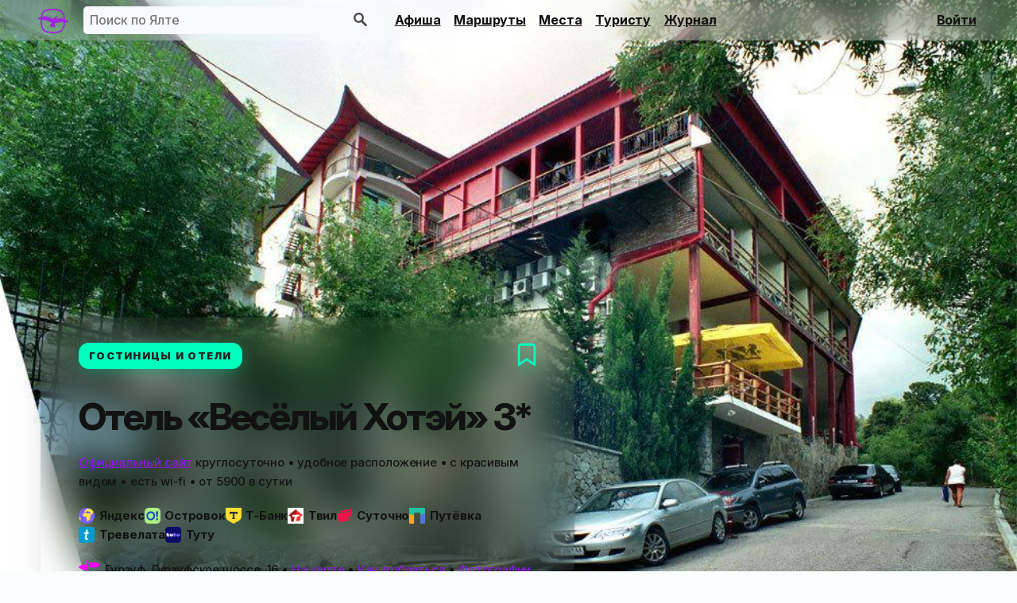

--- FILE ---
content_type: text/html; charset=utf-8
request_url: https://yalta-naladoni.ru/places/hotels/hotel-funny-hotey/
body_size: 9985
content:
<!doctype html>
<html lang="ru">
    <head>
        <meta charset="utf-8" />
        <meta http-equiv="x-ua-compatible" content="ie=edge" />
        <link rel="icon" href="/fav.svg" type="image/svg+xml" />
        <title>Отель «Весёлый Хотэй» 3* в Гурзуфе: как добраться, фото, видео, отзывы и цены на 2026 год</title>
		<meta name="description" content="Всё что нужно знать про Отель «Весёлый Хотэй» 3* в Гурзуфе (Ялта, Крым): цены, отзывы, фото и видео, схема проезда, интересные места поблизости" />
        <meta name="viewport" content="width=device-width,initial-scale=1" />
        <link rel="stylesheet" href="/static/css/ui.css" />
        <link rel="preload" href="/static/fonts/InterVariable.woff2" as="font" type="font/woff2" crossorigin />
        <link rel="preload" fetchpriority="high" as="image" href="/uploads/img/places/hotel-funny-hotey/khotey.jpg" type="image/webp">        <link rel="stylesheet" href="/static/js/map/25/leaflet.css" />
        <link rel="canonical" href="https://yalta-naladoni.ru/places/hotels/hotel-funny-hotey/" />
        <meta property="og:type" content="website" />
        <meta property="og:site_name" content="Ялта на ладони" />
        <meta property="og:title" content="Отель «Весёлый Хотэй» 3* в Гурзуфе (Крым)" />
		<meta property="og:description" content="Отзывы, схема проезда, фото и видео, цены, интересные места поблизости и другое" />
        <meta property="og:url" content="https://yalta-naladoni.ru/places/hotels/hotel-funny-hotey/" />
        <meta property="og:image" content="https://yalta-naladoni.ru/uploads/img/places/hotel-funny-hotey/khotey.jpg" />
        <meta property="og:image:width" content="1024" />
        <meta property="og:image:height" content="768" />
        <meta property="og:locale" content="ru_RU" />
        <style>.leaflet-control-locate a{cursor:pointer}.leaflet-control-locate a .leaflet-control-locate-location-arrow{display:inline-block;width:16px;height:16px;margin:7px;background-color:#000;-webkit-mask-image:url("/static/js/map/25/img/location-arrow-solid.svg");mask-image:url("/static/js/map/25/img/location-arrow-solid.svg");-webkit-mask-repeat:no-repeat;mask-repeat:no-repeat;-webkit-mask-position:center;mask-position:center}.leaflet-control-locate a .leaflet-control-locate-spinner{display:inline-block;width:16px;height:16px;margin:7px;background-color:#000;-webkit-mask-image:url("/static/js/map/25/img/spinner-solid.svg");mask-image:url("/static/js/map/25/img/spinner-solid.svg");-webkit-mask-repeat:no-repeat;mask-repeat:no-repeat;-webkit-mask-position:center;mask-position:center;animation:leaflet-control-locate-spin 2s linear infinite}.leaflet-control-locate.active a .leaflet-control-locate-location-arrow{background-color:#0baf32}.leaflet-control-locate.following a .leaflet-control-locate-location-arrow{background-color:#0baf32}.leaflet-touch .leaflet-bar .leaflet-locate-text-active{width:100%;max-width:200px;text-overflow:ellipsis;white-space:nowrap;overflow:hidden;padding:0 10px}.leaflet-touch .leaflet-bar .leaflet-locate-text-active .leaflet-locate-icon{padding:0 5px 0 0}.leaflet-control-locate-location circle{animation:leaflet-control-locate-throb 4s ease infinite}@keyframes leaflet-control-locate-throb{0%{stroke-width:1}50%{stroke-width:3;transform:scale(0.8, 0.8)}100%{stroke-width:1}}@keyframes leaflet-control-locate-spin{0%{transform:rotate(0deg)}100%{transform:rotate(360deg)}}</style>
        <script type="application/ld+json">[{"@context":"https://schema.org","@type":"WebSite","url":"https://yalta-naladoni.ru/","name":"Путеводитель «Ялта на ладони»","description":"Главный путеводитель по Ялте и Южному берегу Крыма","potentialAction":[{"@type":"SearchAction","target":{"@type":"EntryPoint","urlTemplate":"https://yalta-naladoni.ru/search/?query={query}"},"query":"required"}],"inLanguage":"ru-RU"},{"@context":"https://schema.org","@type":"Place","name":"Отель «Весёлый Хотэй» 3*","address":{"@type":"PostalAddress","addressCountry":"Россия","addressRegion":"Республика Крым","addressLocality":"Гурзуф" ,"streetAddress":"Гурзуфское шоссе, 16"},"url":"https://yalta-naladoni.ru/places/hotels/hotel-funny-hotey/","image":{"@type":"ImageObject","url":"https://yalta-naladoni.ru/uploads/img/places/hotel-funny-hotey/khotey.jpg","width":"1024","height":"768","caption":"Отель «Весёлый Хотэй» 3* в Крыму"},"interactionStatistic":[{"@type":"InteractionCounter","interactionType":"https://schema.org/CommentAction","userInteractionCount":"0"}]},{"@context":"https://schema.org","@type":"BreadcrumbList","itemListElement":[{"@type":"ListItem","position":1,"item":{"@id":"https://yalta-naladoni.ru/places/","name":"Интересные места"}},{"@type":"ListItem","position":2,"item":{"@id":"https://yalta-naladoni.ru/places/hotels/","name":"Гостиницы и&nbsp;отели"}},{"@type":"ListItem","position":3,"item":{"@id":"https://yalta-naladoni.ru/places/hotels/hotel-funny-hotey/","name":"Отель «Весёлый Хотэй» 3*"}}]}]</script><script>window.yaContextCb=window.yaContextCb||[]</script><script src="//yandex.ru/ads/system/context.js" async></script><noscript><meta http-equiv="refresh" content="0;url=/about/donate/"></noscript>
    </head>
    <body>
        <header class="header">
    <section><a href="/" class="logoMain" aria-label="Главная страница"></a></section>
    <search>
        <form class="header__search" action="/search/" method="get">
            <input inputmode="search" type="text" placeholder="Поиск по Ялте" name="query" autocomplete="off" />
            <button type="submit" tabindex="-1"><img width="17" height="17" src="/static/img/icons/search.svg" alt="Поиск по Ялте" /></button>
            <section id="searchComplete"></section>
        </form>
    </search>
    <button type="button" aria-expanded="false" aria-controls="menuList" class="menuBtn" aria-label="Меню">
        <svg class="menuIcon" width="32" height="32" aria-hidden="true">
            <use class="menuIcon_humb" href="/static/img/icons/menuSprite.svg#humb"></use>
            <use class="menuIcon_cross" href="/static/img/icons/menuSprite.svg#cross"></use>
        </svg>
    </button>
    <nav class="menuList" id="menuList">
        <ul class="markerNo">
            <li><a href="/events/">Афиша</a></li>
            <li><a href="/routes/">Маршруты</a></li>
            <li><a href="/places/">Места</a></li>
            <li><a href="/tips/">Туристу</a></li>
            <li><a href="/notes/">Журнал</a></li>
        </ul>
        <section id="headerGoLogin"><a href="/account/login/?red=/places/hotels/hotel-funny-hotey/" rel="nofollow">Войти</a></section>    </nav>
    <script>const menuBtn=document.querySelector('.menuBtn'),menuList=document.querySelector('.menuList');menuBtn.addEventListener('click',()=>{let expanded=menuBtn.getAttribute('aria-expanded')==='true'||false;menuBtn.setAttribute('aria-expanded',!expanded);menuBtn.classList.toggle('menuBtn_open');menuList.classList.toggle('menuList_open');});</script>
</header>
        <section class="screenCard js_scrollBg" style="background-image: url(/uploads/img/places/hotel-funny-hotey/khotey.jpg)">
            <header>
                <a class="screenCardType" href="/places/hotels/">Гостиницы и&nbsp;отели</a>
                <button class="bookmark" title="Добавить в закладки" data-bookmark-type="place" data-bookmark-link="hotel-funny-hotey" aria-label="Добавить в закладки"><svg fill="none" height="24" stroke-linecap="round" stroke-linejoin="round" stroke-width="2" viewBox="0 0 24 24" width="24" xmlns="//www.w3.org/2000/svg"><path d="M19 21l-7-5-7 5V5a2 2 0 0 1 2-2h10a2 2 0 0 1 2 2z"/></svg></button>                <h1>Отель «Весёлый Хотэй» 3*</h1>
                <p class="detal"><a href="//hotey.ru" target="_blank" rel="nofollow">Официальный сайт</a> круглосуточно • удобное расположение • с красивым видом • есть wi-fi    • от <span class="rub">5900</span> в&nbsp;сутки</p>
            <p class="detal externalWrapper"> <a class="external externalYandex" href="//travel.yandex.ru/hotels/republic-of-crimea/vesiolyi-khotei/?affiliate_clid=2905115&affiliate_vid=places&utm_source=distribution&utm_medium=cpa" target="_blank" rel="nofollow">Яндекс</a>  <a class="external externalOstrovok" href="//tp.media/r?marker=311202&trs=20184&p=7038&u=https%3A%2F%2Fostrovok.ru%2Fhotel%2Frussia%2Fgurzuf%2Fmid7773177%2Fveselyi_khotei%2F" target="_blank" rel="nofollow">Островок</a>  <a class="external externalTbank" href="//partners.tbank.ru/click/96e832c5-d50d-460d-8655-5f85078397e2?sub1=place&deeplink=https%3A%2F%2Fwww.tbank.ru%2Ftravel%2Fhotels%2Fnew%2Fhotels%2F1424729%2F" target="_blank" rel="nofollow">Т-Банк</a>  <a class="external externalTvil" href="//tp.media/r?marker=311202&trs=20184&p=7539&u=https%3A%2F%2Ftvil.ru%2Fcity%2Fgurzuf%2Fhotels%2F916875%2F&campaign_id=489" target="_blank" rel="nofollow">Твил</a>  <a class="external externalSutochno" href="//gurzuf.sutochno.ru/hotels/23173?marker=1495" target="_blank" rel="nofollow">Суточно</a>  <a class="external externalPutevka" href="//tp.media/r?marker=311202&trs=20184&p=4796&u=https%3A%2F%2Fwww.putevka.com%2Fhotels%2Frussia%2Fgurzuf%2Fveselyi_khotei" target="_blank" rel="nofollow">Путёвка</a>  <a class="external externalTravelata" href="//tp.media/r?marker=311202&trs=20184&p=771&u=https%3A%2F%2Ftravelata.ru%2Frussia%2Fgurzuf%2Fhotels%2Fveselyj-hotej-veselyj-hotey-gostinichnyj-komp-68cb94b.html" target="_blank" rel="nofollow">Тревелата</a>  <a class="external externalTutu" href="//tp.media/r?marker=311202.place&trs=20184&p=1294&campaign_id=45&u=https%3A%2F%2Fhotel.tutu.ru%2Fh_gostinichny_kompleks_vesely_khotey%2F" target="_blank" rel="nofollow">Туту</a> </p>
            <p class="detal flag"><span>Гурзуф, Гурзуфское шоссе, 16</span> • <a href="#anchorMap">На карте</a> • <a href="#anchorRoad">Как добраться</a> • <a href="#anchorFoto">Фотографии</a></p>
                        </header>
        </section>

        <section role="main">
            <section class="floor floorWithAside">
                <section class="floorMain">
                    <article class="userContent">
                         <p>«Весёлый Хотэй» это гостиничный комплекс в восточном стиле (снаружи напоминает китайскую пагоду) неподалёку от набережной Пушкина в Гурзуфе:</p> <p><img alt="Отель Веселый Хотей в&nbsp;восточном стиле в&nbsp;Гурзуфе, Крым" src="/uploads/img/places/hotel-funny-hotey/khotey.jpg" /></p> <p>«Весёлый Хотэй» — гостиница семейного типа. Номерной фонд представлен 86 номерами в&nbsp;трёх корпусах (два из&nbsp;них в&nbsp;восточном стиле и&nbsp;один в&nbsp;европейском).</p> <p>Номера комплекса отличаются по&nbsp;степени комфортности и&nbsp;подойдут для любых запросов туристов:</p> <ul> <li><strong>«Стандарт»</strong> и&nbsp;<strong>«Стандарт без балкона»</strong> (Однокомнатный номер на&nbsp;15 кв. м., идеален для размещения 2 гостей),</li> <li><strong>«Комфорт»</strong> (Однокомнатный двухместный номер в&nbsp;китайском стиле площадью 20 м² на&nbsp;2 этаже 1 корпуса с&nbsp;выходом на&nbsp;панорамный балкон с&nbsp;мягкой мебелью, столиками и&nbsp;креслами из&nbsp;ротанга) и&nbsp;<strong>«Комфорт» в&nbsp;европейском корпусе</strong> (Однокомнатный номер для двоих на&nbsp;2, 3 или 4 этаже, площадью 17-20 м². Из&nbsp;окон открывается вид на&nbsp;море или парк. Имеется панорамный балкон с&nbsp;ротанговой мебелью),</li> <li><strong>«Комфорт Плюс»</strong> (Однокомнатный номер площадью 20 м² в&nbsp;восточном стиле для 2-4 гостей на&nbsp;2 этаже 1 корпуса с&nbsp;выходом на&nbsp;балкон с&nbsp;видом на&nbsp;парк) и <strong>«Комфорт Плюс» в&nbsp;европейском корпусе</strong> (Двухместный номер в&nbsp;классическом европейском стиле на&nbsp;3 и&nbsp;4 этаже с&nbsp;возможностью размещения дополнительного места),</li> <li><strong>«Комфорт Плюс» трёхкомнатный</strong> (Просторный номер в&nbsp;восточном стиле, до&nbsp;6 гостей. Состоит из&nbsp;двух спален и&nbsp;гостиной с&nbsp;4 основными и&nbsp;2 дополнительными спальными местами. Общая терраса с&nbsp;ротанговой мебелью),</li> <li><strong>«Семейный»</strong> (Просторный однокомнатный номер площадью 27-36 м² с&nbsp;большим балконом, откуда открывается панорамный вид на&nbsp;море. Подходит для семьи из&nbsp;2-3 человек. Из&nbsp;спальных мест — двухспальная кровать и&nbsp;диван),</li> <li><strong>«Семейный Плюс»</strong> (Двухкомнатный номер в&nbsp;восточном или европейском стиле площадью 30 м². Номера расположенные на&nbsp;втором этаже вид на&nbsp;парк ,на 3 и&nbsp;4 этаже — вид на&nbsp;море. Подходит для семьи или компании друзей из&nbsp;4-6 человек. Из&nbsp;номера предусмотрены выходы на&nbsp;балкон, оборудованный ротанговой мебелью),</li> <li><strong>«Премиум»</strong> (Просторный однокомнатный номер в&nbsp;восточном стиле площадью 32 м², расположенный на&nbsp;2, 4 или 5 этаже в&nbsp;корпусе с&nbsp;панорамным лифтом. Рассчитан на&nbsp;комфортное пребывание 2-4 гостей. Из&nbsp;номера открывается панорамный вид на&nbsp;море или бассейн. Большой балкон оборудован мебелью из&nbsp;ротанга) и <strong>«Премиум Плюс»</strong> (Просторный однокомнатный номер в&nbsp;восточном стиле площадью 32 м², расположенный на&nbsp;2, 4 или 5 этаже в&nbsp;корпусе с&nbsp;панорамным лифтом. Рассчитан на&nbsp;комфортное пребывание 2-4 гостей. Из&nbsp;номера открывается панорамный вид на&nbsp;море или бассейн. Большой балкон оборудован мебелью из&nbsp;ротанга),</li> <li><strong>«Эксклюзив»</strong> (Стильные апартаменты с&nbsp;отдельным входом, расположенные на&nbsp;2 этаже 3 корпуса. Номер состоит из&nbsp;2 спален, кухни-гостиной, 2 гардеробных, 2 санузлов и&nbsp;большого балкона с&nbsp;ротанговой мебелью), <strong>«Эксклюзив» двухкомнатный</strong> (Двухкомнатный номер в&nbsp;европейском стиле площадью 58-72 м². Расположен на&nbsp;5 этаже и&nbsp;имеет выход на&nbsp;балкон с&nbsp;панорамным видом на&nbsp;море. Номер состоит из&nbsp;спальни и&nbsp;холл-студии с&nbsp;кухней. Рассчитан на&nbsp;4 человек, для комфортного размещения которых предлагаются две односпальные кровати и&nbsp;диван) и&nbsp;<strong>«Эксклюзив» трёхкомнатный</strong> (Трехкомнатный номер площадью 90 м² с&nbsp;круговым панорамным видом на&nbsp;море. Располагается на&nbsp;5 этаже 3 корпуса и&nbsp;предназначен для комфортного размещения 4 человек с&nbsp;возможностью организации дополнительных спальных мест. Номер состоят из&nbsp;двух отдельных спален, просторной кухни-гостиной, холла, санузла с&nbsp;душевой кабиной и&nbsp;балкона, где установлены кресла и&nbsp;столик из&nbsp;ротанга),</li> <li><strong>«Пентхаус»</strong> (Большой четырехкомнатный номер с&nbsp;кухней, предназначенный для размещения большой компании на&nbsp;4 основных и&nbsp;4 дополнительных спальных местах. В&nbsp;номере есть два санузла и&nbsp;балкон, на&nbsp;котором установлена мебель из&nbsp;ротанга. Пентхаус отличается ярким дизайнерским оформлением и&nbsp;прекрасной укомплектованностью).</li> </ul> <p>Все номера оборудованы кондиционером, всей необходимой мебелью и туалетными принадлежностями, в стоимость номера входит завтрак, парковка с видеонаблюдением и&nbsp;пользование бассейном.</p> <p>Что касается инфраструктуры комплекса.</p> <figure class="figure"><img alt="Бассейн в&nbsp;отеле Веселый Хотэй в&nbsp;Гурзуфе" src="/uploads/img/places/hotel-funny-hotey/khoteybas.webp" /> <figcaption> <h3>Инфраструктура комплекса</h3> <p>В «Весёлом Хотэе» есть бассейн с&nbsp;подогревом воды, водопадом и&nbsp;противотоком и&nbsp;площадка для пикника, ресторан китайской, японской и&nbsp;европейской кухни и&nbsp;кальянная, суши-бар и&nbsp;столовая, баня/сауна и&nbsp;конференц-зал, а&nbsp;вся территория покрыта сетью wi-fi</p> </figcaption> </figure> <p>Бассейн в&nbsp;отеле находится во&nbsp;внутреннем дворике. Это открытый бассейн длиной 25 метров с&nbsp;подогревом до&nbsp;27°C. Есть детская аквазона глубиной 1,2 метра и&nbsp;основная часть глубиной 2,2 метра. Вдоль бассейна есть столики и&nbsp;шезлонги, куда можно заказывать еду и&nbsp;напитки из&nbsp;ресторана.</p> <p>А ещё у&nbsp;комплекса есть собственная часть пляжа поблизости, где гостей отеля ждут бесплатные шезлонги.</p> <p>Время заезда: с&nbsp;14:00, выезда: до&nbsp;12:00.</p>                                                 <h2 class="blurishOnNearActive_js">Забронировать:</h2>                        <section class="contacts externalWrapper blurishOnNearActive_js">
                            <a class="phoneNumber" href="tel:+7 (978) 735-44-11" aria-label="Номер телефона">+7 (978) 735-44-11</a>                            <a class="external externalYandex" href="//travel.yandex.ru/hotels/republic-of-crimea/vesiolyi-khotei/?affiliate_clid=2905115&affiliate_vid=places&utm_source=distribution&utm_medium=cpa" target="_blank" rel="nofollow">Яндекс</a>                             <a class="external externalOstrovok" href="//tp.media/r?marker=311202&trs=20184&p=7038&u=https%3A%2F%2Fostrovok.ru%2Fhotel%2Frussia%2Fgurzuf%2Fmid7773177%2Fveselyi_khotei%2F" target="_blank" rel="nofollow">Островок</a>                             <a class="external externalTbank" href="//partners.tbank.ru/click/96e832c5-d50d-460d-8655-5f85078397e2?sub1=place&deeplink=https%3A%2F%2Fwww.tbank.ru%2Ftravel%2Fhotels%2Fnew%2Fhotels%2F1424729%2F" target="_blank" rel="nofollow noopener">Т-Банк</a>                             <a class="external externalTvil" href="//tp.media/r?marker=311202&trs=20184&p=7539&u=https%3A%2F%2Ftvil.ru%2Fcity%2Fgurzuf%2Fhotels%2F916875%2F&campaign_id=489" target="_blank" rel="nofollow">Твил</a>                            <a class="external externalSutochno" href="//gurzuf.sutochno.ru/hotels/23173?marker=1495"  target="_blank" rel="nofollow">Суточно</a>                            <a class="external externalPutevka" href="//tp.media/r?marker=311202&trs=20184&p=4796&u=https%3A%2F%2Fwww.putevka.com%2Fhotels%2Frussia%2Fgurzuf%2Fveselyi_khotei" target="_blank" rel="nofollow">Путёвка</a>                            <a class="external externalTravelata" href="//tp.media/r?marker=311202&trs=20184&p=771&u=https%3A%2F%2Ftravelata.ru%2Frussia%2Fgurzuf%2Fhotels%2Fveselyj-hotej-veselyj-hotey-gostinichnyj-komp-68cb94b.html" target="_blank" rel="nofollow">Тревелата</a>                             <a class="external externalTutu" href="//tp.media/r?marker=311202.place&trs=20184&p=1294&campaign_id=45&u=https%3A%2F%2Fhotel.tutu.ru%2Fh_gostinichny_kompleks_vesely_khotey%2F" target="_blank" rel="nofollow">Туту</a>                                                    </section>
<h2><span class="dropdownNearWrapper" data-near-cat="all" data-near-lat="44.53862" data-near-lon="34.273659" data-near-link="hotel-funny-hotey" aria-haspopup="true" aria-expanded="false" aria-multiselectable="false">
    <button class="dropdownNearBtn" type="button" title="Указать категорию">Все места</button></span> <span class="blurishOnNearActive_js">поблизости:</span></h2><p class="detal listOfNearPlaces_js blurishOnNearActive_js" role="listbox"><a href="/places/culture-and-art/pushkin-museum/">Музей Пушкина</a> 155&nbsp;м, <a href="/places/services/bath-on-the-beach/">Баня на пляже</a> 162&nbsp;м, <a href="/places/landmarks/wine-cellars-of-funduklei/">Винные подвалы Фундуклея</a> 178&nbsp;м, <a href="/places/food/venice-gurzuf/">Ресторан «Дубай»</a> 197&nbsp;м, <a href="/places/beaches/the-beach-of-the-sanatorium-gurzufsky/">Пляж санатория «Гурзуфский»</a> 207&nbsp;м, <a href="/places/beaches/gurzuf-beach/">Гурзуфский пляж</a> 220&nbsp;м, <a href="/places/sanatoriums/sanatorium-pushkino/">Санаторий «Пушкино» 3*</a> 221&nbsp;м, <a href="/places/food/just-cafe-gurzuf/">Кофейня «Just Cafe» на набережной Пушкина</a> 224&nbsp;м, <a href="/places/entertainment/embankment-named-after-a-s-pushkin/">Набережная имени Пушкина</a> 235&nbsp;м, <a href="/places/hotels/guest-house-gurzuf-dawns/">Гостевой дом «Гурзуфские зори»</a> 300&nbsp;м, <a href="/places/hotels/the-hotel-villa-snegiri/">Отель «Вилла Снегири»</a> 303&nbsp;м, <a href="/places/parks/gurzuf-park/">Гурзуфский парк</a> 312&nbsp;м, <a href="/places/food/restaurant-chekhov-guzuf/">Ресторан «Чехов»</a> 528&nbsp;м, <a href="/places/landmarks/dacha-skvortsova/">Дача Скворцова</a> 549&nbsp;м, <a href="/places/sanatoriums/sanatorium-gurzufsky/">Санаторий «Гурзуфский»</a> 568&nbsp;м, <a href="/places/entertainment/trevel-club-aloha/">Тревел-клуб Aloha</a> 580&nbsp;м, <a href="/places/food/meraba-restaurant/">Ресторан «Мераба»</a> 584&nbsp;м, <a href="/places/hotels/villa-viera-hotel/">Отель «Вилла Виера»</a> 625&nbsp;м<script src="/static/js/Near.js" defer></script>				</p>
                    </article>
                    <p class="detal blurishOnNearActive_js"><a style="margin-right: 2em;" class="screenCardType" href="/places/hotels/">Гостиницы и&nbsp;отели</a> <button class="inaccuracyBtn" type="button" aria-label="Исправить или дополнить">Исправить или дополнить</button></p>

                    <p class="detal">Опубликовал <strong><a href="/users/vmaysov/">vmaysov</a></strong>
 в&nbsp;подборки <a class="linkBlack" href="/tags/smorgasbord/">шведский стол</a>, <a class="linkBlack" href="/tags/pool/">с бассейном</a>, <a class="linkBlack" href="/tags/saunas/">бани и сауны</a>, <a class="linkBlack" href="/tags/mangal/">блюда на открытом огне</a>                                        </p>
                                    </section>
                <section class="floorAside asideFloat">
<section class="routesAtPlace">Удобный вариант для маршрута «<a href="/routes/climbing-the-mountain-ayu-dag/">На медведь-гору Аю-Даг</a>», «<a href="/routes/one-day-in-gurzuf/">Один день в Гурзуфе</a>», «<a href="/routes/romanov-trail/">Романовская дорога</a>»</section><section class="booster" data-position="contentAside"></section>
                </section>
            </section>

            <section class="floor" id="anchorFoto">
                <h2>Отель «Весёлый Хотэй» 3* на фото:</h2>
                <section class="listOfPhotos" role="region" aria-label="Фотографии">
                    <img alt="Отель «Весёлый Хотэй» 3* в Крыму" loading="lazy" src="/uploads/img/places/hotel-funny-hotey/khotey.jpg" />
                    <img alt="Отель «Весёлый Хотэй» 3* в Крыму" loading="lazy" src="/uploads/img/places/hotel-funny-hotey/khoteybas.webp" />
                    <img alt="Отель «Весёлый Хотэй» 3* в Крыму" loading="lazy" src="/uploads/img/places/hotel-funny-hotey/khoteyrest.webp" />
                    <img alt="Отель «Весёлый Хотэй» 3* в Крыму" loading="lazy" src="/uploads/img/places/hotel-funny-hotey/khoteysu.webp" />
                    <img alt="Отель «Весёлый Хотэй» 3* в Крыму" loading="lazy" src="/uploads/img/places/hotel-funny-hotey/khoteypremium.webp" />
                    <img alt="Отель «Весёлый Хотэй» 3* в Крыму" loading="lazy" src="/uploads/img/places/hotel-funny-hotey/khoteykomfort.webp" />
                </section>
                <section class="booster" data-position="contentEnd"></section>
            </section>

            <section class="floor" id="anchorRoad">
                <h2>Отель «Весёлый Хотэй» 3* в&nbsp;Гурзуфе: как добраться</h2>
                <p class="detal">Посмотрите как добраться до&nbsp;Ялты <a href="/tips/how-to-get-to-yalta/">на&nbsp;поезде или самолёте</a> или <a href="/tips/yalta-by-car/">на&nbsp;машине</a></p>
                <section class="road">
                    <section class="roadPed">
                        <h3>Пешком или на&nbsp;велосипеде</h3>
                        <p><strong>С набережной Гурзуфа</strong>: двигайтесь вдоль набережной в противоположном медведь-горе Аю-Даг направлении мимо ворот санатория &laquo;Пушкино&raquo; с богатырями, а затем у ресторана &laquo;Дубай&raquo; сверните вправо и метров 250 пройдите вверх по улице</p>                    </section>
                    <section class="roadBus">
                        <h3>Общественным транспортом</h3>
                        <p><strong>Из Симферополя</strong>: от ЖД-вокзала регулярно ходит троллейбус <span class="bus">№52</span> до Ялты. Вам нужно выйти на остановке &laquo;Гурзуф&raquo; после моста, перейти шоссе, немного пройти по ходу движения троллейбуса и свернуть с шоссе на дорогу в направлении моря. Это Гурзуфское шоссе, спускайтесь по нему около 2 км &mdash; и вы на месте</p>                    </section>
                    <section class="roadCar">
                        <h3>На автомобиле</h3>
                        <p><strong>С алуштинского направления (из&nbsp;Симферополя и&nbsp;т.д.)</strong>: выезжайте из&nbsp;Алушты и&nbsp;двигайтесь в&nbsp;направлении Ялты. Проехав мост напротив Гурзуфа, по&nbsp;левую руку заметите бело-синюю остановку &laquo;Гурзуф&raquo;. Через 100 метров от&nbsp;неё будет поворот влево. Это Гурзуфское шоссе, 2&nbsp;км по&nbsp;нему &mdash; и вы у&nbsp;отеля</p>                    </section>
                </section>
                <section class="getTransport">
                    <a class="getTaxi" href="/tips/taxi/" target="_blank">Заказ такси</a>  <a class="getCar" href="/tips/car-rental-in-crimea/" target="_blank" rel="nofollow">Прокат авто</a> <!--<span class="promocodeCar">промокод NALADONI даст 3% скидки</span> -->
                </section>
            </section>

            <section class="floor" id="anchorMap">
                <h2>Отель «Весёлый Хотэй» 3* на&nbsp;карте:</h2>
                <figure id="map" class="map" style="margin-bottom: 2rem;"></figure>
                <p><a class="linkOutline" href="/locations/gurzuf/">Подробнее о Гурзуфе</a></p>
            </section>

        </section>
        <section class="feeds" id="anchorFeedback">
            <h2>Комментарии к Отель «Весёлый Хотэй» 3*:</h2>
            <section class="feedsModeControls"></section>
            <section class="floor floorWithAside">
                <section class="floorMain listOfFeedbacks" data-type="place" data-link="hotel-funny-hotey" data-order="vote" data-user="vmaysov"></section>
                <section class="floorAside asideFloat">
                    <section class="booster" data-position="commentsAside"></section>
                </section>
            </section>
            <p><a href="/account/login/?red=/places/hotels/hotel-funny-hotey/">Войди</a> чтобы добавить свой комментарий</p>            <section class="booster" data-position="commentsEnd"></section>
    	</section>
<script src="/static/js/map/25/leaflet.js"></script>
<script src="/static/js/map/25/Control.FullScreen.js"></script>
<script src="/static/js/map/25/L.Control.Locate.min.js"></script>
<script>
const map = L.map('map', {
    center: [44.53862,34.273659],
    zoom: 17,
    attributionControl: false,
    fullscreenControl: true,
    fullscreenControlOptions: {position:'topright',title:'Развернуть',titleCancel:'Свернуть'}
});
L.tileLayer('//tile.openstreetmap.org/{z}/{x}/{y}.png').addTo(map);
const myIcon = L.icon({
    iconUrl: '/static/img/map/pin.svg',
    iconSize: [24,24],
    popupAnchor: [0,0]
});
const marker = L.marker([44.53862,34.273659],{
    icon: myIcon
}).bindPopup(`<h4>Отель «Весёлый Хотэй» 3*</h4><p>Гурзуф, Гурзуфское шоссе, 16</p><p class="externalWrapper"> <a class="external externalYandex" href="//travel.yandex.ru/hotels/republic-of-crimea/vesiolyi-khotei/?affiliate_clid=2905115&affiliate_vid=places&utm_source=distribution&utm_medium=cpa" target="_blank" rel="nofollow noopener">Яндекс</a>  <a class="external externalOstrovok" href="//tp.media/r?marker=311202&trs=20184&p=7038&u=https%3A%2F%2Fostrovok.ru%2Fhotel%2Frussia%2Fgurzuf%2Fmid7773177%2Fveselyi_khotei%2F" target="_blank" rel="nofollow noopener">Островок</a>  <a class="external externalTbank" href="//partners.tbank.ru/click/96e832c5-d50d-460d-8655-5f85078397e2?sub1=place&deeplink=https%3A%2F%2Fwww.tbank.ru%2Ftravel%2Fhotels%2Fnew%2Fhotels%2F1424729%2F" target="_blank" rel="nofollow noopener">Т-Банк</a>  <a class="external externalTvil" href="//tp.media/r?marker=311202&trs=20184&p=7539&u=https%3A%2F%2Ftvil.ru%2Fcity%2Fgurzuf%2Fhotels%2F916875%2F&campaign_id=489" target="_blank" rel="nofollow">Твил</a>  <a class="external externalSutochno" href="//gurzuf.sutochno.ru/hotels/23173?marker=1495" target="_blank" rel="nofollow noopener">Суточно</a>  <a class="external externalPutevka" href="//tp.media/r?marker=311202&trs=20184&p=4796&u=https%3A%2F%2Fwww.putevka.com%2Fhotels%2Frussia%2Fgurzuf%2Fveselyi_khotei" target="_blank" rel="nofollow noopener">Путёвка</a>  <a class="external externalTravelata" href="//tp.media/r?marker=311202&trs=20184&p=771&u=https%3A%2F%2Ftravelata.ru%2Frussia%2Fgurzuf%2Fhotels%2Fveselyj-hotej-veselyj-hotey-gostinichnyj-komp-68cb94b.html" target="_blank" rel="nofollow noopener">Тревелата</a>  <a class="external externalTutu" href="//tp.media/r?marker=311202.place&trs=20184&p=1294&campaign_id=45&u=https%3A%2F%2Fhotel.tutu.ru%2Fh_gostinichny_kompleks_vesely_khotey%2F" target="_blank" rel="nofollow">Туту</a></p>`).addTo(map);L.control.locate({position:'topright',strings:{title:`Показывать моё местоположение`}}).addTo(map);
</script>
<script>
const statType='places';let ls=JSON.parse(localStorage.getItem('stat'))||{"locations":[],"routes":[],"places":[],"events":[],"notes":[],"tips":[],"docs":[]};if(!ls[statType].find(item=>item.link==="hotel-funny-hotey")){ls[statType].push({"link":"hotel-funny-hotey","ts":Date.now()});localStorage.setItem('stat',JSON.stringify(ls));document.onvisibilitychange=()=>{if(document.visibilityState==='hidden'){navigator.sendBeacon(`/stats/inc/${statType}/hotel-funny-hotey/`);}}}else{const stFiltered=ls[statType].filter(tsItem=>(Date.now()-new Date(+tsItem.ts))/60*60*24*1000>7);ls[statType]=stFiltered;localStorage.setItem('stat',JSON.stringify(ls));}</script>
<svg aria-hidden="true" width="0" height="0"><defs><clipPath id="clipSuperellipse" clipPathUnits="objectBoundingBox"><path d="M1,0.5 C1,0.892,0.895,1,0.503,1 C0.111,1,0.003,0.892,0.003,0.5 C0,0.111,0.081,0,0.5,0 C0.895,0,1,0.111,1,0.5"></path></clipPath></defs></svg>
<footer class="footer">
    <div class="footerCopywrite">
        <p class="detal"><nobr>© Ялта на ладони, 2017&ndash;2026</nobr><br />Представленная на&nbsp;сайте информация носит ознакомительный характер и&nbsp;ни при каких условиях не является публичной офертой</p>
    </div>
    <div>
        <a href="/about/">Что это такое</a><br />
        <a href="/about/partnership/">Сотрудничество</a><br />
        <a href="/about/donate/">Поддержи нас</a>
    </div>
    <div class="footerDeveloper">
        <a href="//stroiminternet.ru/" target="_blank">разработка<br />сайтов</a>
    </div>
</footer><script src="/static/js/ui.js" type="module" async></script><script>document.addEventListener("copy",ce=>{ce.preventDefault();ce.clipboardData.setData("text/plain",`${document.title}: ${window.location.href}`);});document.addEventListener("contextmenu",(event)=>{event.stopPropagation();event.preventDefault();const link=event.target.closest("a");if(link&&link.href){window.open(link.href,"_blank");}});document.onkeydown=function(e){if(event.keyCode==123){return false;}if(e.ctrlKey&&e.shiftKey&&e.keyCode=="I".charCodeAt(0)){return false;}if(e.ctrlKey&&e.shiftKey&&e.keyCode=="J".charCodeAt(0)){return false;}if(e.ctrlKey&&e.keyCode=="U".charCodeAt(0)){return false;}}</script><script type="text/javascript">(function(m,e,t,r,i,k,a){m[i]=m[i]||function(){(m[i].a=m[i].a||[]).push(arguments)};m[i].l=1*new Date();k=e.createElement(t),a=e.getElementsByTagName(t)[0],k.async=1,k.src=r,a.parentNode.insertBefore(k,a)})(window,document,"script","//mc.yandex.ru/metrika/tag.js","ym");ym(45718803,"init",{clickmap:true,trackLinks:true,accurateTrackBounce:true,webvisor:true});</script><noscript><div><img src="//mc.yandex.ru/watch/45718803" style="position:absolute;left:-9999px;" alt="" /></div></noscript></body></html>


--- FILE ---
content_type: text/css
request_url: https://yalta-naladoni.ru/static/css/ui.css
body_size: 14823
content:
:root{
    --background-color: /*#fefefe*/ #f9fdfd;
    --background-color-second:#fff;
    --background-color-third:#f8f8ff;
    --background-color-info: #4dd1ff;
    --background-color-dark:#121212;
    --background-color-fields:#e8e8e8;
    --background-error: #f44336;
    --background-success: #1ed760;

    --background-color-interest: oklch(0.64 0.21 245.41);
    --background-color-transport: oklch(0.79 0.18 212.49);
    --background-color-lavanda: oklch(0.97 0.02 313.54);
    --background-color-acid-green: oklch(81.76% 0.2713 136.59);
    --bg-plashka: oklch(0.96 0.01 0);

    --figcaption-shadow: oklch(0.58 0 0 / 0.4);

    --transition-time-default: .3s;
    --transition-easing-default: cubic-bezier(.22,.61,.36,1);

    --padding-modal-vertical: 1rem;
    --padding-modal-horizontal: 1.5rem;

    --padding-fields-vertical: 4px;
    --padding-fields-horizontal: 8px;
    --padding-fields-main: .4rem .8rem;

    --radius: .3em;
    --shadow-btn: rgb(0 0 0 / 2%) 0px 1.02388px 1.32828px 0px, rgb(0 0 0 / 3%) 0px 2.46054px 3.19205px 0px, rgb(0 0 0 / 4%) 0px 4.63297px 6.01034px 0px, rgb(0 0 0 / 4%) 0px 8.26443px 10.7214px 0px, rgb(0 0 0 / 5%) 0px 15.4577px 20.0533px 0px, rgb(0 0 0 / 7%) 0px 37px 48px 0px;
    --shadow-block:
    0px 0.9px 1.3px rgba(0, 0, 0, 0.017),
    0px 2.1px 3.2px rgba(0, 0, 0, 0.024),
    0px 4px 6px rgba(0, 0, 0, 0.03),
    0px 7.1px 10.7px rgba(0, 0, 0, 0.036),
    0px 13.4px 20.1px rgba(0, 0, 0, 0.043),
    0px 32px 48px rgba(0, 0, 0, 0.06);


    --text-always-black: #212121;
    --text-color:#121212;
    --text-color-second:#454346;
    --text-color-label:#726868;
    --text-color-readonly:#7d5c86;

    --color-link: #a122dd;
    --link-active:#9932cc;
    --color-error:#f44336;
    --color-green:#1ed760;

    --font-size-xs: .8rem;
    --font-size-s: .9rem;
    --font-size-m: 1rem;
    --font-size-l: 1.5rem;
    --font-size-xl: 2rem;
    --font-size-xxl: 3rem;

    /* SYSTEM */
    --system-font-color-l: 7%;

    --system-bg-color-l: 100%;

    --system-color-fuchsia: 313; /* hsl(313, 100%, 50%);*/
    --system-color-mint: 165; /* hsl(165, 89%, 48%);*/
    --system-color-gold: 69;
    --system-color-error: 338; /* hsl(0, 100%, 63%); */
    --system-color-access: 125;
    --system-color-blueSky: 201;
    --system-color-lavanda: 274;


}

@media (prefers-color-scheme: dark) {
    :root {
        --background-color:#191919;
        --background-color-second:#151515;
        --background-color-third:#252525;
        --background-color-fields:#404040;
        --background-color-info: #471ad0;
        --figcaption-shadow: oklch(0.3 0.14 328.97 / 0.4);
        --bg-plashka: oklch(0.27 0 0);

        --text-color:#ececec;
        --text-color-second:#717171;
        --text-color-label:#b7b7b7;
        --text-color-readonly:#e6a2f7;

        --system-font-color-l: 93%;

        --system-bg-color-l: 0%;
    }
}

@view-transition {navigation:auto;}

/**************************
******* MAIN LAYOUT *******
**************************/

*,*::before,*::after{margin:0;padding:0;border:0;box-sizing:border-box;}
*:focus{outline:none;}
*:focus-visible:not(input){outline:3px solid rgba(195,105,255,.3);outline-offset:3px;}

@font-face {font-family:'InterVariable';font-style:normal;font-weight:100 900;font-display:swap;src:url('/static/fonts/InterVariable.woff2') format('woff2');}
@font-face {font-family:'InterVariable';font-style:italic;font-weight:100 900;font-display:swap;src:url('/static/fonts/InterVariable-Italic.woff2') format('woff2');}

html {scroll-behavior:smooth;}
html,body{
	width:100%;
	height:100%;
	font: 16px/1.7 'InterVariable', system-ui, sans-serif;
	font-weight: 480;
	/* font-feature-settings: 'calt', 'ss03'; */
	letter-spacing: -0.011em;
    /* scrollbar-gutter:stable; */
    font-optical-sizing: auto;
}
body{background-color:var(--background-color);color:var(--text-color);hyphens:auto;text-wrap-style:pretty;/*background-image:repeating-radial-gradient(circle at 80% 170%, #0a71f157, #0a71f157 1%, #0a71f130 22%, #0a71f130 35%, #0a71f105 60%, #0a71f105 100%, #0a71f100 100%, #0a71f100 140%);background-attachment:fixed;*/}/*for bottom menu: display:flex;flex-wrap:wrap;*/
.specEffectSvg {position:absolute;top:0;left:0;width:100%;z-index:-50;}

.header, #topInfo, .footer {width:100%;min-width:240px;margin:0 auto;padding:5vh 4vw;}

.floor { width:100%; padding:5vh 4vw; }
.feeds .floor { padding:5vh 0; }

.floorWithAside { display:flex; justify-content:space-between; gap:2rem; align-items:flex-start; flex-wrap:wrap; }
.floor .floorMain { width:100%; }
.floor .floorAside { width:0; }

.floorWithAside .floorMain { width:65%; }
.floorWithAside .floorAside { width:30%; }

.asideFloat { position:sticky; top:8vh; height:auto !important; font-size:15px;}


/*************************
******* TYPOGRAPHY *******
*************************/

p + p, p + ul, p + ol, p + blockquote { margin-top:1.2rem; }
h1,h2,h3,h4{line-height:1;word-wrap:break-word;overflow-wrap:break-word;text-wrap-style: balance;}
h1{margin-bottom:25px;font-size:var(--font-size-xxl);line-height:.9;font-weight:740;letter-spacing:-0.055em;}
h2 { font-size:var(--font-size-xl); letter-spacing: -.05em; }
h3 { font-size:var(--font-size-l); letter-spacing: -.05em; }
h4 { font-size: 1.25rem; letter-spacing: -.05em; }
p + h1, p + h2, p + h3, p + h4, p + figure, p + .booster, p + .beforeAfter,
ul + figure, ul + h2, ul + h3, ul + h4, ul + p,
ol + figure, ol + h2, ol + h3, ol + h4, ol + p,
.video + h2 { margin-top:1.8rem; }

h2 + p, h3 + p, h4 + p, h2 + table, h3 + table, h2 + ul, h3 + ul, h4 + ul, h2 + ol, h3 + ol, h3 + h4, h4 + ol, h2 + section, h3 + section, h4 + section, h2 + blockquote, h3 + blockquote, h4 + blockquote, h2 + figure, h3 + figure, h4 + figure, h4 + label, h2 + .video, h3 + .video, p + .video, p + section, h2 + h3 { margin-top: 1.3em /*1.2rem*/; }

ol li,ul li{margin:0 0 .6em 35px;font-size:1.0625rem;}
ul:not(.markerWithout,.markerNo,.simpleTimeline) li{list-style-position:outside;list-style-type:"— ";}
li::marker{color:var(--text-color-second);}

.simpleTimeline li {
    position: relative;
    margin: 0;
    padding-left: 1.5em;
    padding-bottom: 1.2em;
    list-style-type: none;
}
.simpleTimeline li::before {
    position: absolute;
    inset: 6px 0;
    display: inline-block;
    content: "";
    width: .8em;
    height: .8em;
    background-color: var(--text-color-second);
    border: 2px solid var(--text-color-second);
    border-radius: 50%;
    z-index: 1;
}
.simpleTimeline li::after {
    position: absolute;
    inset: 14px 6px;
    display: inline-block;
    content: "";
    width: 2px;
    min-height: 100%;
    background-color: var(--text-color-second);
}
.simpleTimeline li:last-child { padding-bottom:0; }
.simpleTimeline li:last-child::after { display:none; }

.fakeTable {display:flex;flex-wrap:wrap;gap:0 1rem;}
table {width:100%;margin-bottom:2rem;border-collapse:collapse;line-height:1.3;}
thead {top:8vh;position:sticky;background-color:var(--background-color);font-weight:600;}
tr {border-bottom:1px solid rgba(0,0,0,.1);}
td { padding:.7em 0;vertical-align:top; }
td + td { padding-left:1.2em;}

blockquote {
    position: relative;
    margin: 0 0 1.2rem;
    padding: 1rem 2rem;
    background: linear-gradient(145deg in oklch, rgb(17 163 233) 0%, rgb(220 57 243) 100%);
    corner-shape: squircle;
    border-radius: 3rem /* calc(var(--radius)* 4) */;
    color: var(--background-color);
}
blockquote::after {
    position: absolute;
    top: -1.4rem;
    right: -1rem;
    content: "❝";
    font-size: 5rem;
    color: rgba(255,0,168,1);
    text-shadow: var(--shadow-block);
}

.asterisk { position:relative; }
.asterisk::before { position:absolute; content: "* "; color:hsl(var(--system-color-blueSky), 100%,50%);left:-.8em; }

.floorMain p { margin-bottom:1.2rem; }
.capitel{text-transform:uppercase;letter-spacing:1px;}

.detal { font-size:15px; color:oklch(from var(--text-color) l c h / 75%)/*var(--text-color-second)*/; }

/* Links */
a { color:hsl(var(--system-color-lavanda),80%,50%); }
a[href^="#anchor"]{display:inline-block;text-decoration:underline from-font dashed;text-underline-position:under;}
a[href^="tel:"], .rub { white-space:nowrap;}

blockquote a {color:var(--background-color);}

.linkBlack { color:var(--text-color); transition:color .2s ease; }
.linkBlack:hover { color:var(--text-color-second); }

.linkOutline {
    border: 1px solid;
    padding: .7em 1em;
    border-radius: calc(var(--radius)*1.8);
    text-decoration: none;
    font-weight: 700;
    transition: all .2s ease-in;
}
.linkOutline:hover {
    background-color: hsl(var(--system-color-lavanda), 80%, 50%);
    color: hsl(0, 100%, var(--system-bg-color-l));;
}

@property --percentage {
    inherits: false;
    initial-value: 0%;
    syntax: '<percentage>';
  }
.userContent h2 {
    background-image: linear-gradient(115deg, var(--text-color) var(--percentage), #00000000 0%);
	background-clip: text;
	color: transparent;
    animation: fillTextOnView linear both;
    animation-timeline: view();
    animation-range: entry 0% cover 25%;
}
@keyframes fillTextOnView {to{--percentage:100%;}}

.userContent p { font-size:1.0625rem;}

.userContent a[target="_blank"]:not(.getTickets,.getCalendar,.getTelegram,.insetBase):after {
    content: '';
    display: inline-block;
    background-image: url(/static/img/icons/external.svg);
    margin-left: .15rem;
    margin-bottom: -.1rem;
    width: .85rem;
    height: .85rem;
}
.userContent img { max-width:100%; height: auto; }
.beforeAfter { margin-bottom:1rem; }
.beforeAfter img {max-width:inherit;height:inherit;}

.listOfPhotos { position:relative; display:flex; gap:1rem; overflow-x:scroll; touch-action:manipulation; height:60vh; margin-bottom:5vh; cursor:e-resize; }
.listOfPhotos img { object-fit:contain; height:100%; max-width:90%; display:inline-block; margin-bottom:0; }

.userPofile {
    display: inline-block;
    width: 2.5rem;
    height: 2.5rem;
    background-color: var(--text-color-readonly);
    background-repeat: no-repeat;
    background-position: center;
    border-radius: 50%;
    box-shadow: var(--shadow-block);
}
.userTg {
    background-image: url(/static/img/soc/telegram.svg);
    background-size: 1.5rem;
}
.userVk {
    background-image: url(/static/img/soc/vk.svg);
    background-size: 1.8rem;
}


/* descNphoto */
figure { display:block; width:100%; margin-bottom:2rem; color:var(--text-color-second); }
figcaption { font-size:.88rem !important; line-height:1.55; }

.figure, .figureReverse {position:relative; display:flex; flex-wrap:wrap; width:100%; margin-bottom:5vh !important; color:var(--text-color);}
.figureReverse {justify-content:flex-end;}
.figure img, .figureReverse img {max-width:85%;margin-bottom:2em;}
.figure figcaption, .figureReverse figcaption {
	position: absolute; right:0; bottom:0;
	width:60%;
	padding: 1.8em 2em 1em;
	background-color: oklch(from var(--background-color) l c h / 25%);
    backdrop-filter: blur(25px);
	box-shadow: 0px 15px 40px var(--figcaption-shadow);
    corner-shape: squircle;
    border-radius: 3em /* calc(3*var(--radius)) */;
	opacity: 0;
   transform: translate(0, 20%);
   transition: transform .4s ease-out, opacity .4s ease-out;
}
.figureReverse figcaption {left:0;}
figcaption h2, figcaption h3 { margin-bottom: .6em; font-size: 1.7em; }
figcaption p { margin: 0 0 .6em !important; font-size: 1em !important; }

.animated {
   opacity: 1 !important;
   transform: translate(0,0) !important;
}

/* Forms */
form + form { margin-top: 2rem; }

label { display: inline-block; margin-bottom:.5rem; }

input[type="text"], input[type="number"], input[type="url"], input[type="email"], input[type="password"], input[type="datetime-local"], textarea, select { width: 100%; margin-bottom: 1rem; padding: var(--padding-fields-vertical) var(--padding-fields-horizontal); border-radius: var(--radius); background-color: var(--background-color-fields); font: inherit; color: var(--text-color); }
input[type="datetime-local"] { appearance: auto; }
select { padding: .37rem var(--padding-fields-vertical); }
input:read-only {background-color: #404040; color: var(--text-color-readonly) !important; cursor: default;}

textarea {
    min-height:20vh;
    max-height:60vh;
    margin-bottom:1rem;
    padding: var(--padding-fields-main);
    resize:vertical;
    scrollbar-width:thin;
    scrollbar-color:var(--background-color-second) var(--background-color-fields);
}
button { font: 400 1rem/1 'InterVariable', system-ui, sans-serif; cursor: pointer; }
.feedbackSubmitBtn {
    margin-bottom:.5rem;
    padding:.8em 1em;
    border-radius:var(--radius);
    background-color:var(--link-active);
    box-shadow:0 6px 24px -4px var(--link-active);
    color: #fff;
    text-shadow: 0 -1px 0 rgb(0 0 0 / 40%);
}
.feedbackSubmitBtn:active {box-shadow: 0 6px 8px -6px var(--link-active); transition: box-shadow var(--transition-time-default) ease;}

button:disabled {
    background-color: #404040;
    box-shadow: none;
    cursor: default;
    opacity: .5;
}

.inputWithPlaceholder { position: relative; display: block; margin-bottom: 1rem; border-top: .5rem solid transparent; }
.inputWithPlaceholder input {
  border: none;
  appearance: none;
  background-color: var(--background-color-fields);
  padding: .4rem .8rem;
  width: 100%;
  color: var(--text-color);
}
.inputWithPlaceholder .placeholder {
  position: absolute;
  left: .8rem;
  top: .3rem;
  font-size: 1rem;
  color: var(--text-color-label);
  overflow: hidden;
  white-space: nowrap;
  text-overflow: ellipsis;
  transition:
    top var(--transition-time-default) ease,
    font-size var(--transition-time-default) ease;
}
.inputWithPlaceholder input:focus + .placeholder, .inputWithPlaceholder input:not(:placeholder-shown) + .placeholder {
  top: -.6rem;
  font-size: .7rem;
  color: var(--text-color-label);
}

/* CHECKs */
.checksGroup { display: flex; flex-wrap: wrap; gap: .5rem 2rem; margin-bottom: 2rem; }
.check {position: relative;display: inline-block; padding-left:1.5rem; font-size:.9rem;}
.check__input {-webkit-appearance:none;appearance:none;position:absolute;width:auto;padding:0;}
.check__box {position:absolute;top:.15rem;width:1.2rem;height:1.2rem;margin-left:-1.55rem;background-image:url("data:image/svg+xml,%3Csvg xmlns='http://www.w3.org/2000/svg' viewBox='0 0 48 48' enable-background='new 0 0 48 48'%3E%3Cpath fill='%23fff' stroke='%23A122DD' stroke-width='2' stroke-miterlimit='10' d='M40.6 24c0 13-3.6 16.6-16.6 16.6-13 0-16.6-3.6-16.6-16.6 0-12.9 2.7-16.6 16.6-16.6 13 0 16.6 3.7 16.6 16.6z'/%3E%3C/svg%3E");font-size:inherit;}
.check__input:checked + .check__box {background-image:url("data:image/svg+xml,%3Csvg xmlns='http://www.w3.org/2000/svg' viewBox='0 0 48 48' enable-background='new 0 0 48 48'%3E%3Cg stroke-miterlimit='10'%3E%3Cpath fill='%23fff' stroke='%23A122DD' stroke-width='2' d='M40.6 24c0 13-3.6 16.6-16.6 16.6-13 0-16.6-3.6-16.6-16.6 0-12.9 2.7-16.6 16.6-16.6 13 0 16.6 3.7 16.6 16.6z'/%3E%3Cpath stroke='%23444' stroke-width='5' fill='none' d='M15.8 22.2l8.7 7.6 15.3-20.6'/%3E%3C/g%3E%3C/svg%3E");}
.check__input:focus + .check__box {filter:drop-shadow(0 2px 2px rgba(74,9,104,.5));}
.check__input:disabled + .check__box {background-image:url(/static/img/controls/checkbox/offDisabled.svg);}
.check__input:checked:disabled + .check__box {background-image:url(/static/img/controls/checkbox/onDisabled.svg);}

/* details for filters */
/* details {display: contents;} */
details summary {
    display: inline-block;
    position: relative;
    padding: .3rem 2rem .3rem 1rem;
    margin-bottom: 1vh;
    color: #fff;
    background-color: hsl(var(--system-color-lavanda), 100%, 50%);
    background-image: url(/static/img/icons/filter.svg);
    background-position: 98% 9px;
    background-repeat: no-repeat;
    background-size: 25px;
    border-radius: var(--radius);
    box-shadow: 0 .5em 1.2em -.1em hsla(var(--system-color-lavanda), 100%, 35%, .5);
    cursor: pointer;
    list-style: none;
    transition: box-shadow .1s;
}
details summary:hover {box-shadow: 0 0 .2em hsla(var(--system-color-lavanda), 100%, 35%, .5);}

details section {
    margin-bottom: 2vh;
    padding: 1rem;
    background-color: var(--background-color-second);
    box-shadow: var(--shadow-block);
    border-radius: calc(var(--radius)*2);
}
details[open] section {
  animation: detailSlide .3s ease-in-out;
}
.feelters section {
    display: flex;
    flex-wrap: wrap;
    justify-content: space-between;
    gap: 1rem;
}
details section select {
    margin-top: 10px;
    padding: .5rem;
}
details section div {
    display: inline-block;
    margin-right: 1.6rem;
    user-select: none;
}

.feeltersItem {
    width: calc(50% - .5rem);
    margin-right: 0;
    font-size:var(--font-size-s);
}
.feeltersItem label {
    margin: 0;
}

@keyframes detailSlide {
  0%   {opacity:0; transform:translate(0,-10px); }
  100% {opacity:1; transform:translate(0,0);}
}


/* UTILs */
.score {
    display: inline-block;
    margin-left: 6px;
    padding-left: 1.8em;
    background-image: url(/static/img/iconScore.svg);
    background-repeat: no-repeat;
    background-size: 1.5em;
    background-position: 4px 1px;
    color: var(--text-color-second);
}

.editorsChoice,.allowBycicle,.allowKids,.hasParking,.hasWifi,.hasCreditCard,.hasSea,.hasAffordable,.hasCharge,.isRingy,.allowPets,.needAllow{display:inline-block;width:26px;height:26px;margin-right:12px}
.editorsChoice{background-image:url(/static/img/icons/editorsChoice.svg)}
.hasParking{background-image:url(/static/img/icons/hasParking.svg)}
.hasWifi{background-image:url(/static/img/icons/hasWifi.svg)}
.hasCreditCard{background-image:url(/static/img/icons/creditCard.svg)}
.hasAffordable{background-image:url(/static/img/icons/affordable.svg);background-position:-5px 25px;}
.allowBycicle{background-image:url(/static/img/icons/bycicle.svg);background-position-y:-1px;}
.allowKids{background-image:url(/static/img/icons/kids.svg)}
.allowPets{background-image:url(/static/img/icons/pets.svg);background-position-y:3px;}
.hasSea{background-image:url(/static/img/icons/sea.svg)}
.hasCharge{background-image:url(/static/img/icons/hasCharge.svg)}
.isRingy{background-image:url(/static/img/icons/circle.svg);background-position-y:3px;}
.needAllow{background-image:url(/static/img/icons/ticket.svg);background-position-y:center;}


.iconCat, .iconTag {
    display: inline-block;
    margin: 0 0.5rem 0.5rem 0;
    padding: 0.2rem 1rem;
    background-color: hsl(var(--system-color-lavanda), 80%, 50%);
    background-repeat: no-repeat;
    background-position: 0.2em center;
    background-size: 32px;
    border-radius: var(--radius);
    color: var(--background-color);
    font-size: 1.15rem;
    text-decoration: none;
}
.iconTag { padding: .3em 1em; font-size: 1rem; }


/* GLYPHS */
.glyphs {
    display: inline;
    margin: 0 .5em;
    padding: .2em .8em;
    background-repeat: no-repeat;
}

.glyphPlane {
    background-image: url(/static/img/glyphs/plane.svg);
}
.glyphTrain {
    padding: .2em .4em .2em .8em;
    background-image: url(/static/img/glyphs/train.svg);
}
.glyphBus {
    background-image: url(/static/img/glyphs/bus.svg);
}
.glyphCar {
    background-image: url(/static/img/glyphs/car.svg);
}
.glyphShip {
    background-image: url(/static/img/glyphs/ship.svg);
}
.glyphRoad {
    background-image: url(/static/img/glyphs/road.svg);
}

/* OPINIONS */

.opinionLike {
    padding-left: 2em;
    background-image: url(/static/img/glyphs/thumbsUp.svg);
    background-repeat: no-repeat;
    background-size: 1.5em;
}
.opinionDislike {
    padding-left: 2em;
    background-image: url(/static/img/glyphs/thumbsDown.svg);
    background-repeat: no-repeat;
    background-position-y: .3em;
    background-size: 1.5em;
}
.opinionInfrastructure {
    padding-left: 2em;
    background-image: url(/static/img/glyphs/store.svg);
    background-repeat: no-repeat;
    background-position-y: .2em;
    background-size: 1.5em;
}
.opinionHousing {
    padding-left: 2em;
    background-image: url(/static/img/glyphs/house.svg);
    background-repeat: no-repeat;
    background-position-y: .2em;
    background-size: 1.5em;
}
.opinionTransport {
    padding-left: 2em;
    background-image: url(/static/img/glyphs/bus.svg);
    background-repeat: no-repeat;
    background-position-y: .2em;
    background-size: 1.5em;
}
.opinionCrown {
    padding-left: 2em;
    background-image: url(/static/img/glyphs/crown.svg);
    background-repeat: no-repeat;
    background-position-y: .1em;
    background-size: 1.5em;
}


/* Videoplayer */
.video {position:relative;width:100%;aspect-ratio:16/9;margin-bottom:2rem;overflow:clip;corner-shape:squircle;border-radius:3rem;}
.video__media {position:absolute;top:0;left:0;width:100%;height:100%;border:0;}
.video__button {display:none;position:absolute;top:50%;left:50%;width:68px;height:48px;border:none;background-color:transparent;transform:translate(-50%,-50%);outline:none;}
.video__button-shape {fill:#212121;fill-opacity:.8;}
.video__button-icon {fill:#ffffff;}
.video__button:focus {outline:none;}
.video:hover .video__button-shape,.video__button:focus .video__button-shape {fill:var(--color-link);fill-opacity:1;}
.video--enabled {cursor: pointer;}
.video--enabled .video__button {display:block;}

.videoWrapper {margin-bottom:2rem;aspect-ratio:16/9;}
.videoWrapper iframe {width:100%;height:100%;}


/*************************
******* + HEADER *********
*************************/

.header {
    position: fixed;
    z-index:1500;
    display: grid;
    grid-template-columns: min-content 1fr 2fr;
    gap: 2vw;
    padding-top: 8px;
    padding-bottom: 8px;
    background-color: hsl(0, 0%, var(--system-bg-color-l), .2);
    backdrop-filter: blur(18px);
    transition:transform .3s .3s;
    place-self:start center;
    word-wrap: break-word;
}
.js_header_hidden {transform:translateY(-100%);}

.logoMain {display:block;width:28px;height:28px;background-image:url(/static/img/logo.svg);transform:scale(1.5) translate(1px, 3px);}
.logoMain:active { transform:scale(1.8); transition:transform .2s cubic-bezier(0.445, 0.05, 0.55, 0.95); }

.header__search { position: relative; display: grid; grid-template-columns: 1fr min-content; width: 100%; }
.header__search input { width: inherit; margin-bottom: 0; border-bottom-right-radius: 0; border-top-right-radius: 0; background-color: var(--background-color-third); }
.header__search button {
    border-bottom-right-radius: var(--radius);
    border-top-right-radius: var(--radius);
    padding: 0 9px;
    background-color: var(--background-color-third);
}
#searchComplete {
    position:absolute; top:32px; right: 0; left:0;
    display:block;
    max-height: 420px;
    overflow-y: auto;
    scrollbar-width: thin;
    scrollbar-color: var(--background-color-second) var(--background-color-fields);
    border-bottom-right-radius: var(--radius);
    border-bottom-left-radius: var(--radius);
    background-color: var(--background-color-fields);
    box-shadow: var(--shadow-btn);
}
#searchComplete::-webkit-scrollbar, textarea::-webkit-scrollbar { width:12px; }

#searchComplete::-webkit-scrollbar-track, textarea::-webkit-scrollbar-track { background:var(--background-color-fields); border-radius: var(--radius); }

#searchComplete::-webkit-scrollbar-thumb, textarea::-webkit-scrollbar-thumb {
    background-color:var(--background-color-second);
    border-radius: 20px;
}

#searchComplete span { display:inline-block; width:100%; padding: var(--padding-fields-vertical) var(--padding-fields-horizontal); font-size:var(--font-size-s); color: var(--text-color) /*#8c8c8c*/; }
#searchComplete span:hover { background-color: var(--background-color-third) /*#f5f5f5*/; transition: background-color var(--transition-time-default) ease; }

.menuList { display: grid; grid-template-columns: 1fr min-content; gap: 2vw; padding-top: 4px; }
.menuList li { display:inline-block;margin:0 1vw 0 0;text-indent:0;font-size:1rem; }
.menuList li:before {content:''}
.menuList a { font-weight: 700; color: var(--text-color); }
.menuList a:hover { color: oklch(from var(--text-color) calc(l + 20%) c h); transition: color var(--transition-time-default) ease; }

.menuBtn { display: none; }


/***************************
******* FIRST SCREEN *******
***************************/

.firstScreen {
    position: relative;
	width: 100%;
    height: 100vh;
    padding: 0;
    clip-path: circle(0%);
    animation: firstScreenUp .5s cubic-bezier(.87,.01,1,.64) forwards;
}
@keyframes firstScreenUp {
    0% { clip-path: circle(0); }
    100% { clip-path: circle(120%); }
}

.firstScreenVideo {
    width: 100%;
    height: 100lvh;
    padding: 0;
    object-fit: cover;
}

.firstScreen header {
    position:absolute;
    bottom: 8vh;
    right: 4vw;
    z-index: 50;
    width: 440px;
    color: #fff;
}
.firstScreen h1 {
    display: inline;
    margin-bottom: 4rem;
    padding: 0 1rem;
    background-color: hsl(var(--system-color-lavanda), 100%, 50%);
    box-shadow: 0 .5em .9em -.45em hsl(var(--system-color-lavanda), 100%, 35%);
    font-size: 3.2rem;
    line-height: 1.1;
    -webkit-box-decoration-break: clone;
    box-decoration-break: clone;
    hyphens: none;
}
.firstScreen h1 + p { margin-top: 2rem; }
.firstScreen a {
    display: inline-block;
    margin-bottom: 0.6em;
    background-color: oklch(from var(--background-color) l c h / .8); /*.2*/
    /* backdrop-filter: blur(18px); */
    padding: 0.5rem 1rem;
    border-radius: calc(var(--radius)*6);
    color: var(--text-color);
    font-size:var(--font-size-s);
    font-weight: 600;
    text-decoration: none;
    box-shadow: var(--shadow-btn);
    transition: background-color .2s ease-in;
}
.firstScreen a:hover { background-color: var(--background-color);}



/****************************
******** TOP CONTENT ********
****************************/
#topInfo { display: flex; justify-content:space-between; align-items: stretch; align-content: stretch; padding: 49px 0 0 0; }
#about { width: 50vw; padding: 12vh 4vw 5vh 4vw; will-change:transform; }
#topInfo.fullWidth #about {width:100%;}
#infoImg {position:relative;width:50vw;min-height:100%;order:1;}
#infoImg img {aspect-ratio:16/9;width:100%;min-height:100%;object-fit:cover;}

.screenCard25 {
	display: grid;
	grid-template-columns: 4vw auto 4vw;
	grid-template-rows: 1fr 1fr 1fr 1fr 1fr;
	margin-bottom: 2rem;
	position: relative;
	width: 100%;
	min-height: 90vh;
}
.screenCard25 img {
	width: 100%;
    min-height: 90vh;
    object-fit: cover;
    grid-column: 1 / -1;
    grid-row: 1 / -1;
    transform: translate(0, 0px); /* animate it! */
}
.screenCard25 header {
	grid-column: 2 / 3;
	grid-row: 4 / -1;
	max-width: clamp(32rem, 50vw + 2rem, 44rem);
	background-color: oklch(from var(--background-color) l c h / 25%);
	backdrop-filter: blur(25px);
	padding: 2rem 3rem;
	border-radius: calc(var(--radius)* 3);
	transform: translate(0px, 2.5em);
	box-shadow: var(--shadow-block);
	line-height: 1.6;
}

/**************************
***** OLD SCREENCARDS *****
**************************/

.screenCard {
    margin-bottom: 2rem;
    padding: 50vh 4vw 0;
    position: relative;
    width: 100%;
    background-attachment: fixed;
    background-size: cover;
    background-position-x: center;
    background-position-y: 50%;
    background-repeat: no-repeat;
}
.screenCard header {
    max-width: clamp(32rem, 50vw + 2rem, 44rem);
    background-color: /*var(--background-color-second)*/ oklch(from var(--background-color) l c h / 20%);
    backdrop-filter: blur(25px);
    padding: 2rem 3rem;
    corner-shape: squircle;
    border-radius: 3rem /* calc(var(--radius)*3) */;
    transform: translate(0px, 2.5em);
    box-shadow: var(--shadow-block);
    line-height: 1.6;
}
.screenCardType {
    display: inline-block;
    margin-bottom: 3em;
    padding: .55em 1em .45em;
    background-color: hsl(var(--system-color-mint), 100%, 50%);
    corner-shape: squircle;
    border-radius: 1em;
    box-shadow: 0 .4em 1.4em -.2em hsla(var(--system-color-mint), 100%, 35%,.5);
    text-transform: uppercase;
    text-decoration: none;
    color: var(--text-always-black);
    font-size: .8rem;
    font-weight: 900;
    letter-spacing: .1em;
}
.rateWrap{padding-left:.5rem;vertical-align:middle;height:14px;}
.rateStar{stroke-width:1px;stroke:hsl(var(--system-color-fuchsia), 100%, 50%);fill:none;}
.rateStarActive{fill:hsl(var(--system-color-fuchsia), 100%, 50%);}

.flag {
    padding-left: 2.2em;
    background-image: url(/static/img/map/location.svg);
    background-repeat: no-repeat;
    background-size: 1.8em;
    background-position: 0 0;
}
.eventSummary {
    display: inline-flex;
    align-items: baseline;
    flex-wrap: wrap;
    column-gap: 1em;
}
.allowedAge {
    min-width: 30px;
    padding: .2em;
    background-color: oklch(from var(--text-color) l c h / 12%);
    corner-shape: squircle;
    border-radius: 1em;
    text-align: center;
    font-feature-settings: 'calt', 'ss03';
}


/*****************************
********  HERO MAIN *********
*****************************/

.heroRecord, .freeMic, .heroSeasons { display:block; padding:36vh 4vw 10vh 4vw; background-size:cover; background-position:center center; background-attachment:fixed;corner-shape: squircle; border-radius: 3rem; box-shadow: var(--shadow-btn); text-decoration:none; }
.freeMic { background-image: url(/static/img/bgs/freeMic.jpg); }
.seasonVelvet { background-image: url(/static/img/bgs/velvet.jpg); }
.seasonWinter { background-image: url(/uploads/img/tips/new-year-and-christmas/skies.jpg); }
.seasonSpring { background-image: url(/uploads/img/tips/what-take-to-yalta-in-spring/magnolia.webp); }
.seasonSummer { background-image: url(/uploads/img/tips/yalta-in-3-days/promenade1.webp); }
.topBeaches { background-image: url(/uploads/img/tips/the-best-beaches-of-yalta/plyazhi.webp); }
.howSunbathe { background-image: url(/uploads/img/tips/how-to-sunbathe-on-the-sea/zontiki.webp); }
.freeMic .headline {margin-left: -1.1rem;}
.heroRecord .headline, .heroSeasons .headline {font-size:3em;}
.freeMic p {
    width: 80%;
    margin-top:0;
    padding:1rem;
    background-color: var(--background-color);
    color: var(--text-color);
}
.heroRecord header, .heroSeasons header { width:40vw; color:var(--text-color); }
.heroRecord span, .heroSeasons span {
    display: table;
    padding: .8em;
    background-color: var(--background-color-second);
    font-size:var(--font-size-s);
}


/* MAIN SECTION */
[role="main"] {padding:0;}
.content, #feeds { padding:5vh 4vw; }
.contentWithAside { display: flex; justify-content: space-between; align-items: flex-start; }

aside h3{margin-bottom: 3vh;}

.split { display: flex; flex-wrap: wrap; justify-content: space-between; background-color: var(--background-color-second); font-size: .95rem; }
.split div { width: 50%; padding: 8vh 4vw 7vh; }
.splitImg { display: block; background-size: cover; background-position: center center; }

.kletka {
    display: grid;
    grid-template-columns: repeat(auto-fit,minmax(280px,1fr));
    gap: 2em;
    margin-bottom: 2em;
}

/***********************
******* FEATURES *******
***********************/

.features h3 { margin-bottom: 1rem; }
.featuresList {
    display: grid;
    grid-template-columns: repeat(auto-fit,minmax(280px,1fr));
    gap: 1rem;
}
.featuresList p { margin-top: .3rem; }

.featuresManage { margin-bottom: 2rem; }
.featureStorageField {
    display: grid;
    grid-template-columns: 2fr 3fr min-content;
    gap: 1rem;
    font-size: .75rem;
}
.featureStorageField input, .featureStorageField select { height: fit-content; font-size: .75rem; }
.featureStorageField button {
    width: 28px;
    height: 28px;
    background: transparent url(/static/img/manager/iconDelete.svg) center center no-repeat;
    background-size: 24px;
}

/* boosters */
.featureBooster, .featureSeance { margin-bottom: 1rem; }
.featureAddBtn, .featureDelBtn { align-self: center; }
.featureAddBtn {
    margin: 2.2rem 0;
    padding: 0.5rem 0.8rem;
    background-color: transparent;
    border: 1px dashed;
    border-radius: var(--radius);
    color: var(--color-green);
}
.featureDelBtn {
    width: 2rem;
    height: 2rem;
    background-color: transparent;
    color: var(--color-error);
    font-size:var(--font-size-xl);
    font-weight: 600;
}


/********************
******* CARDS *******
********************/

.listOfCards {
    display: grid;
    grid-template-columns: repeat(auto-fit,minmax(min(17.5rem,100%),1fr));
    grid-auto-flow: dense;
    gap: 2rem;
    margin: 2vh 0 5vh;
    padding-top: 1vh;
}

.card {
    display: flex;
    flex-direction: column-reverse;
    justify-content: flex-end;
    text-decoration: none;
    corner-shape: squircle;
    border-radius: 3rem;
    background-color: var(--background-color-second);
    box-shadow: var(--shadow-btn);
    font-size:var(--font-size-s);
}

.js_hide { display: none !important; }

.related .card:nth-child(3),
.card.size2x2,
.card:nth-child(15n + 7) {
    grid-column: span 2;
    grid-row: span 2;
}

.related .card:nth-child(3) .cardImg,
.card.size2x2 .cardImg,
.card:nth-child(15n + 7) .cardImg {
    height: 50vh;
}

.related .card:nth-child(4),
.card.size2x1,
.card:nth-child(7n + 15) {
    grid-column: span 2;
}
.card.size1x2,
.card:nth-child(12n + 8) {
    grid-row: span 2;
}
.card.size1x2 .cardImg,
.card:nth-child(12n + 8) .cardImg {
    height: 50vh;
}


.cardImgWrap {
    position: relative;
    corner-shape: squircle;
    border-top-left-radius: 3rem;
    border-top-right-radius: 3rem;
    overflow: clip;
 }
.cardImg {
    width: 100%;
    height: 30vh;
    object-fit: cover;
    transition: filter .2s ease-in;
}

.card:hover .cardImg, .card:focus-within .cardImg { filter: brightness(1.1); }

.cardRightCell {
    position: absolute;
    bottom: 2em;
    right: 1.2em;
    color: #fff;
    font-weight: 300;
}
.cardRightCell svg { fill: #fff; }

.specialWrapTop {
    position: absolute;
    top: 1.8em;
    left: 1.5em;
}
.cardCost {
    padding: .5em 1em;
    background-color: hsl(var(--system-color-mint), 100%, 50%);
    border-radius: var(--radius);
    box-shadow: 0 .4em 1.4em -.2em hsla(var(--system-color-mint), 100%, 35%,.5);
    color: #191919;
    font-weight: 600;
}

.bookmark {
    position: absolute;
    top: 2.3rem;
    right: 2.7rem;
    background-color: transparent;
    cursor: pointer;
}
.bookmark svg { margin-top: -.4rem; width: 2.1em; height: 2.1em; stroke: hsl(var(--system-color-mint), 100%, 50%); filter: drop-shadow(0 8px .4rem  hsla(var(--system-color-mint), 100%, 35%,.4)); }

.specialWrapBottom {
    position: absolute;
    bottom: 1.5em;
    left: 1.5em;
}

.cardParams { position: absolute; bottom: 1rem; left: 1rem; }
.cardParams span, .cardParams object { display: inline-block; padding: 4px 8px; background-color: var(--background-color); box-shadow: 0 2px 12px -3px rgba(0,0,0,.6); font-size: 13px; color: var(--text-color); }

.cardDesc { padding: 1.2em 1.5em 1.5em; flex-basis: 25%; line-height: 1.4; }
.cardDesc h3 { font-size: 22px; letter-spacing: -.05em; }
.cardDesc h3 + p { margin-top: 8px; color: var(--text-color-second); }
.cardDesc time { display: inline-block; margin-bottom: 8px; color: var(--text-color-second); }

.gigTag {
    display: inline-block;
    margin: 0 .45em .5em 0;
    padding: .1em .5em;
    background-color: var(--background-color);
    border: 1px solid var(--background-color);
    border-radius: var(--radius);
    box-shadow: var(--shadow-btn);
    font-size: .8rem;
    font-weight: 500;
    color: var(--text-color);
}



.headliner {
    background-color: transparent;
    box-shadow: none;
}
.headline {
    display: inline;
    padding: .5rem 1rem;
    -webkit-box-decoration-break: clone;
    box-decoration-break: clone;
    background-color: hsl(var(--system-color-mint), 100%, 50%);
    box-shadow: 0 .5em 1.4em -.2em hsla(var(--system-color-mint), 100%, 35%,.5);
    font-size: 1.8rem;
    line-height: 1.4;
    color: var(--text-always-black);
    hyphens: none;
}

.headliner.fromR {
    grid-column-start: 4;
}

.bestOf .cardImg {
    height: 200px;
}



.commentsCounter { display: inline-block; margin-left: 8px; padding-left: 18px; background-image: url(/static/img/comment.svg); background-repeat: no-repeat; background-size: 14px; background-position: 0 4px; color: var(--text-color-second); }


.cardAdd { display: grid; place-content: center; padding: 30% 15%; background: repeating-radial-gradient(circle, var(--background-color), var(--background-color) 10px, var(--background-color-second) 10px, var(--background-color-second) 20px); color: var(--color-link); text-align: center; }


/*************************
********* UTILS **********
*************************/

.dropdownNearBtn {
    appearance: none;
    position: relative;
    display: inline-block;
    padding: 0;
    width: fit-content;
    background-color: transparent;
    border: none;
    border-bottom: 1px dashed currentColor;
    font: inherit;
    letter-spacing: inherit;
    color: var(--background-color-interest);
    cursor: pointer;
}
.dropdownNearList {
    position: absolute;
    display: block;
    width: max-content;
    z-index: 10;
}
.dropdownNearListSelector {
    display: block;
    width: fit-content;
    cursor: pointer;
    color: var(--text-color);
    transition: color .3s ease-out;
}
.dropdownNearListSelector:hover {
    color: var(--background-color-interest);
}

.messageInfo, .messageClosed, .messageBook, blockquote {
    display: block;
    width: 100%;
    box-shadow: var(--shadow-block);
    /* font-size: .88rem; */
    font-size: .95em !important;
    line-height: 1.6;
}
.messageInfo {
    padding: 1.1rem 1.5rem 1rem 3.5rem;
    background: url(/static/img/icons/info.svg) no-repeat 7px .4em / 3em, linear-gradient(145deg in oklch, rgb(17 163 233) 0%, rgb(220 57 243) 100%) center center / 100%;
    corner-shape: squircle;
    border-radius: 3em /* calc(var(--radius)*3) */;
    opacity: 0;

    color: var(--background-color);

    transform: translate(0, 20%);
    transition: all .5s ease-out;

    /* will-change: transform;
    will-change: opacity; */
}
.messageBook {
    padding: 1.1rem 1.5rem 1rem 3.5rem;
    background: url(/static/img/icons/book.svg) no-repeat 14px 1em / 2.2em, linear-gradient(145deg in oklch, rgb(17 163 233) 0%, rgb(220 57 243) 100%) center center / 100%;
    corner-shape: squircle;
    border-radius: 3em /* calc(var(--radius)*3) */;
    opacity: 0;

    color: var(--background-color);

    transform: translate(0, 20%);
    transition: all .5s ease-out;

    will-change: transform;
    will-change: opacity;
}
.messageInfo a, .messageBook a { color: var(--background-color); }

.messageClosed {
    padding: .5em 1em;
    background-color: var(--background-error);
}

.messageCrown {
    display: block;
    margin-top: .8em;
    padding: .5em 1em .5em 2.5em;
    background-color: var(--color-green);
    border-radius: calc(var(--radius)*1.5);
    background-image: url(/static/img/icons/crown.svg);
    background-repeat: no-repeat;
    background-size: 1.4em;
    background-position: .6em .5em;
    font-size:var(--font-size-s);
    line-height: 1.4;
    color: #fff;
}

.messageFocus {
    background-color: var(--bg-plashka);
    padding: 2rem 1.6rem;
    corner-shape: squircle;
    border-radius: 3rem;
    font-size: .95rem;
    font-weight: 550;
}

.insetBase {
	display: grid;
	grid-template-columns: 1fr 2fr;
	gap: 1.5em;
	align-items: center;
    margin-block: 2.5em;
    color: var(--text-color);
    text-decoration: none;
}
.insetBase img {
	aspect-ratio: 1;
	object-fit: cover;
	/* clip-path: url(#clipSuperellipse); */
    clip-path: shape(evenodd from 0% 50%, curve by 50% -50% with 0% -35% / 10% -50%, smooth by 50% 50% with 50% 10%, smooth by -50% 50% with -10% 50%, smooth by -50% -50% with -50% -10%);
    transition: scale .3s;
}
.insetBase h4 {
	display: block;
	width: fit-content;
	padding: .5em;
	background-color: var(--background-color-interest);
	border-radius: .3em;
	box-shadow: var(--shadow-btn);
	color: var(--background-color);
	font-size: .85em;
	font-weight: 600;
}
.insetBase span {
	display: block;
	margin-block: .3em 0;
	margin-inline-start: .2em;
	font-size: 1.7em;
	line-height: 1;
	font-weight: 600;
	letter-spacing: -.05em;
	text-decoration: underline;
}
.insetBase:hover img { scale:1.05; }

.insetPractice {
    margin-block-end: 2em;
    padding-block: 2em 1em;
    padding-inline: 2em;
    background-color: oklch(from var(--text-color) l c h / 0.07);
    corner-shape: squircle;
    border-radius: 3em;

    p, li { font-size: 1rem; }
}

.insetPractice > .simpleTimeline:last-child {padding-block-end:1rem}

.horizonScrollLineWrap, .horizonScrollLineWrapReverse {
    transform: skewY(-5deg) translateY(-15px);
    display: block;
    position: relative;
    width: 100%;
    height: 5.5rem;
    overflow: hidden;
    background-color: hsl(var(--system-color-blueSky), 100%, 50%);
    color: var(--text-color);
    font-size:3rem;
}
.horizonScrollLineWrapReverse {
    transform: skewY(5deg) translateY(10px);
    background-color: var(--background-color-fields);
}
.horizonScrollLine { display:block; width:max-content; will-change:transform; }
.horizonScrollLine a { color:var(--text-color); }


.contacts { margin-bottom: 2rem; }

.externalWrapper {
    display: inline-flex;
    flex-wrap: wrap;
    gap: 0 1.2rem;
}
.external {
    padding-block: .5em;
    padding-inline-start: 1.7em;
    background-position: 0 center;
    background-repeat: no-repeat;
    background-size: 1.3em;
    text-decoration: none;
    font-weight: 700;
}
.screenCard .external {color:var(--text-color);}

.phoneNumber {
    padding: .5em 1em .5em 2.1em;
    background-image: url(/static/img/icons/phone.svg);
    background-position: -4px center;
    background-repeat: no-repeat;
    background-size: 2.2em;
    text-decoration: none;
}

.externalYandex {
    /* padding: .5em 1em .5em 2em; */
    background-image: url(/static/img/external/yandex.png);
}
.externalPutevka {
    background-image: url(/static/img/external/putevka.png);
}
.externalSutochno {
    background-image: url(/static/img/external/sutochno.svg);
}
.externalTravelata {
    background-image: url(/static/img/external/travelata.ico);
}
.externalOstrovok {
    background-image: url(/static/img/external/ostrovok.png);
}
.externalBronevik {
    background-image: url(/static/img/external/bronevik.png);
}
.externalTvil {
    background-image: url(/static/img/external/tvil.png);
}
.externalAlean {
    background-image: url(/static/img/external/alean.svg);
}
.externalAvito {
    background-image: url(/static/img/external/avito.ico);
}
.externalTutu {
    background-image: url(/static/img/external/tutu.png);
}
.externalTbank {
    background-image: url(/static/img/external/tbank.png);
}

.map {
    width: 100%;
    height: 45vh;
    padding: 0;
    corner-shape: squircle;
    border-radius: 3rem;
    content-visibility: auto;
}
.fullscreen-icon {background-image:url(/static/img/map/fullscreen.png);}

.road {
    /* display: grid;
    grid-template-columns: repeat(auto-fit,minmax(280px,1fr)); */
    display: flex;
    flex-wrap: wrap;
    gap: 2em;
    width: 100%;
    margin-bottom: 2rem;
    font-size:var(--font-size-s);
}

.roadPed, .roadBus, .roadCar {
    flex: 1 1 min(17.5rem, 100%);
    padding: 2em;
    corner-shape: squircle;
    border-radius: 3rem;
    background-color: var(--background-color-second);
    box-shadow: var(--shadow-btn);
    font-size:var(--font-size-s);
    background-repeat: no-repeat;
    background-position: center center;
}

.roadPed {
    background-image: url(/static/img/icons/pedestrian.svg);
}
.roadBus {
    background-image: url(/static/img/icons/bus.svg);
}
.roadCar {
    background-image: url(/static/img/icons/auto.svg);
}

.bus {
    padding:.2em .3em;
    border-radius:.3em;
    background-color:var(--background-color-transport) /*hsl(var(--system-color-mint), 80%, 50%)*/;
    box-shadow:var(--shadow-btn);
    color:var(--text-always-black);
    font-weight:600;
    cursor: pointer;
}

.avgs, .eventsAtPlace, .routesAtPlace, .tipsAtPlace, .moduleMonths, .feedbackMy, .features {
    margin-bottom: 3rem;
    padding: 2em;
    background-repeat: no-repeat;
    background-size: 20%;
    border: 2px solid var(--background-color-fields); /* #ededed */
    corner-shape: squircle;
    border-radius: 3rem /* calc(var(--radius)*3) */;
    font-size:var(--font-size-s);
}
.avgs {
    background-image: url(/static/img/icons/wallet.svg);
    background-position:95% 15%;
}
.eventsAtPlace {
    background-image: url(/static/img/icons/horn.svg);
    background-position:95% 1.5em;
}
.routesAtPlace {
    background-image: url(/static/img/icons/route.svg);
    background-position:95% 1.5em;
}
.tipsAtPlace {
    background-image: url(/static/img/icons/tip.svg);
    background-position:95% 1.5em;
}
.interestLead {
    display: inline;
    background-color: var(--background-color-interest);
    padding: 0.4em 0.5em;
    border-radius: var(--radius);
    box-shadow: var(--shadow-block);
    color: var(--background-color-second);
    text-shadow: 0 0 -1px var(--text-color);
    text-transform: uppercase;
    font-size: .85em;
}

.feedbackMy {
    margin-bottom: 1rem;
    padding: 1rem;
    font-size: 1rem;
}
.feedbackMy header {
    display: flex;
    justify-content: space-between;
    gap: 1rem;
    margin-bottom: 1rem;
    color: var(--text-color-second);
    font-weight: 700;
    font-size:var(--font-size-s);
}
.feedbackDeleteBtn {
    display: block;
    width: 1.5rem;
    height: 1.5rem;
    background-color: transparent;
    font-size:1.2rem;
    font-weight: 700;
    color: var(--color-error);
}


/* WEATHER */
.weatherWrapper {line-height:1.5;}
.weatherCurrent {
    display: flex;
    flex-wrap: wrap;
    gap: 1.5rem;
    margin-bottom: 2em;
    padding-bottom: 2em;
    border-bottom: 1px solid var(--background-color-fields);
}
.weatherCurrentTemperature {
    font-size: 8rem;
    line-height:.9;
    font-weight:600;
}
.weatherCurrentSummary {font-size:.9rem;}
.weatherHourly {
    margin-bottom: 2em;
    padding-bottom: 2em;
    border-bottom: 1px solid var(--background-color-fields);
}
.weatherHourly, .weatherDaily {
    display: grid;
    grid-template-columns: repeat(4, 1fr);
    gap: 2em;
    font-size:var(--font-size-s);
}
.hourlyItem, .dailyItem {
    display: flex;
    flex-direction: column;
}
.hourlyItemTime {
    color:var(--text-color-second);
}
.hourlyItemTemperature {
    margin:.2em 0;
    font-size:2rem;
    line-height:1;
    font-weight:600;
}


/*************************
******* + COMMENTS *******
*************************/

.feeds { width:100%; padding: 5vh 4vw; background-color:var(--background-color-second); }

.feedModeSelector { margin: 0 2vw 2vh 0; display: inline-block; border-radius: 3px; box-shadow: var(--shadow-btn); color: #212121; }
.feedModeSelector button { padding: 8px 12px; font-size: .7rem; }
.feedModeSelector button:first-child { border-radius: 3px 0 0 3px; }
.feedModeSelector button:last-child { border-radius: 0 3px 3px 0; }
.feedModeSelector_selected { font-weight: 700;
    background-color: dodgerblue;
    cursor: default;
    box-shadow: 0 2px 4px rgba(0,0,0,.2) inset; }

.listOfFeedbacks { width: 70%; }
.feed {
	display: flex; justify-content: space-between;
    margin-bottom: 2vh;
    border-radius: 1rem;
    padding: 3vh 2vw .3em;
    font-size: 15px;
    background-color: var(--background-color);
    box-shadow: var(--shadow-block);
}

.feedOrderSelect { margin: 0 2vw 2vh 0;
    font-size: 15px;
    cursor: pointer;
    background-color: #fff;
    display: inline-block; border-radius: 3px; box-shadow: 0 3px 7px -5px rgba(0,0,0,.4); color: #212121; }
.feedOrderSelect span:first-child { border-radius: 3px 0 0 3px; }
.feedOrderSelect span:last-child { border-radius: 0 3px 3px 0; }
.feedOrderSelect span { display: inline-block; padding: 4px 8px; }
.feedOrderSelected { font-weight: 700;
    background-color: dodgerblue;
    cursor: default;
    box-shadow: 0 2px 4px rgba(0,0,0,.2) inset; }

.feedOne { display: flex; justify-content: space-between;
    margin-bottom: 2vh;
    border-radius: var(--radius);
    padding: 3vh 2vw;
    font-size: 16px;
    background-color: var(--background-color);
    box-shadow: 0 12px 27px -28px #4e4e4e; }
.feedContentAbout.author a::after { content: ' (автор)'; }
.feedContent a { font-weight: 700; }

.feeds aside { padding: 0 0 0 4vw; }

#anchorForm { padding-top:3vh; }
.commentHints { color: var(--text-color-second); font-size:15px; }


/*********************
****** ANIMATOR ******
*********************/

.animation_slideFromBottom {
    opacity: 0;
    transform: translate(0, 20%);
    transition: all .4s ease-out;
}

.animated {
    opacity: 1;
    transform: translate(0,0) scale(100%);
}


/* MANAGE CARDS */
.manageCards {
    display: grid;
    gap: 12px;
    grid-template-columns: repeat(auto-fit,minmax(280px,1fr));
    grid-auto-flow: dense;
    margin: 2vh 0 5vh;
    padding-top: 1vh;
}
.manageCards a {
    display: block;
    padding: 5vh 5vw;
    background-color: #212121;
    color: #fff;
    text-decoration: none;
    text-transform: uppercase;
}

/* TABS */
.tabWrapper {
    width: 100%;
    margin-bottom: 2em;
}
.tab_titles {
    display: flex;
    flex-wrap: wrap;
    gap: 2rem;
    margin-bottom: 2rem;
}
.tab_title {
    background-color: transparent;
    color: var(--text-color);
    cursor: pointer;
}
.tab_title--add { color: var(--color-green); }
.tab_title--active {
    cursor: default;
    font-weight: 800;
}
.tab_content {
    display: none;
}
.tab_content--active {
    display: block;
}


/* EVENTS */
.eventBeforeAfter{display:flex;justify-content:space-between;flex-wrap:wrap;gap:1rem;padding: 2vh 0;color:var(--text-color-second);font-size:.95rem;}
.eventBeforeAfter a {font-size:1.5rem;line-height:1;}
.eventBeforeAfter span{display:block;max-width:45%}

.eventAtPlace { margin-top:0; padding:0; }


/* COMMENTS */
#feeds { width: 100%; background-color: var(--background-color-second); box-shadow: 0 0px 16px -8px rgba(0,0,0,.2) inset; }
#feeds .content { width: 70%; padding: 0; }
#feeds aside { width: 30%; padding: 0 0 0 4vw; }


/* booster */
.booster { width: 100%; margin-bottom: 2rem; container: booster / inline-size; }
.booster img { max-width: 100%; }

.boosterBasic {
    display: block;
    padding: 1rem 1rem 1rem 4rem;
    background: no-repeat 1rem .6rem / 2rem url(/static/img/soc/telegram.svg), linear-gradient(32deg in oklch, #009aff, #15d3e7);
    line-height: 1;
    border-radius: calc(var(--radius)*1.5);
    box-shadow: var(--shadow-btn);
    color: var(--text-color);
    font-size:var(--font-size-l);
    text-decoration: none;
}

.boosterDonation {
    background: var(--background-color-interest);
    padding: 2em;
    border-radius: calc(var(--radius)* 3);
    color: #fff;
    font-size: .9rem;
}
.boosterDonation a { color: #000; }

@container booster (width < 480px) {
    .boosterBasic {
        padding: 1.5rem 1rem 1.5rem 5.5rem;
        background: no-repeat 0.9rem 0.6rem / 4rem url(/static/img/soc/telegram.svg), linear-gradient(32deg in oklch, #009aff, #15d3e7);
        font-size: 1.1rem;
    }
}


/* VOTES */
.feedVotes { display: grid; grid-template-rows: 32px 32px 32px; margin-left: 3vw; }
.voteUp, .voteDown { width: 48px; background-color: transparent; background-repeat: no-repeat; background-position: center; background-size: 18px; cursor: pointer; transition: .2s ease-in-out all; }
.voteUp { background-image: url(/static/img/soc/like.svg); }
.voteDown { background-image: url(/static/img/soc/dislike.svg); }
.voteCurrent { width: 48px; padding-top: 4px; font-family: monospace; text-align: center; font-weight: 700; color: dimgray; }
.votePositive { color: limegreen; }
.voteNegative { color: var(--color-error); }
.voteMe, .voteUp:hover, .voteDown:hover { background-color: var(--link-active) !important; box-shadow: 0 8px 14px -4px var(--link-active); }


/* TYPOGRAPHY */

.dotCounter {
    display: inline-flex;
    justify-content: center;
    align-items: center;
    width: 2em;
    height: 2em;
    background-color: hsl(var(--system-color-mint), 100%, 50%);
    border-radius: 50%;
    font-size: .8em;
    vertical-align: middle;
    color: var(--text-always-black);
}

.inaccuracyBtn {
	display: inline-block;
	padding: 4px 0 6px 28px;
	background: transparent url(/static/img/alarm.svg) 0 2px no-repeat;
	color: var(--text-color-second);
    font-size: .95rem;
	cursor: pointer;
}

.getTransport {
    display: flex;
    flex-wrap: wrap;
    gap: 1rem;
    width: 100%;
}
.promocodeCar {
    display: inline-block;
    width: 20ch;
    padding-top: .4em;
    font-size: .8rem;
    line-height: 1;
    color: var(--text-color-label);
}

.getTaxi, .getCar, .getTelegram, .getDonat, .getTrackBtn {
    border: 0;
    corner-shape: squircle;
    border-radius: 1em;
    background-repeat: no-repeat;
    font-size: .8rem;
    color: var(--text-always-black);
    text-decoration: none;
    font-weight: 500;
}
.getTaxi {
    padding: .5rem 10px .5rem 42px;
    background-color: gold;
    background-image: url(/static/img/icons/iconTaxi.svg);
    background-size: 20%;
    background-position: 10px center;
    box-shadow: 0 10px 34px -7px rgba(66,61,2,.4);
}
.getCar {
    padding: .5rem 10px .5rem 36px;
    background-color: #009aff;
    background-image: url(/static/img/icons/iconWheel.svg);
    background-size: 1.2rem;
    background-position: 10px center;
    box-shadow: 0 10px 34px -7px rgba(1,52,77,.6);
}
.getTelegram {
    padding: .5rem 10px .5rem 36px;
    background-color: #009aff;
    background-image: url(/static/img/soc/telegram.svg);
    background-size: 1.2rem;
    background-position: 10px center;
    box-shadow: 0 10px 34px -7px rgba(1,52,77,.6);
}
.getTrackBtn {
    padding: .6rem 10px .5rem 36px;
    background-color: var(--background-color-interest);
    background-image: url(/static/img/icons/download.svg);
    background-size: 1.5rem;
    background-position: 10px 6px;
    color: #fff;
    box-shadow: 0 10px 34px -7px rgba(1, 52, 77, .6);
}
.getDonat {
    padding: .5rem 10px .5rem 33px;
    background-color:oklch(0.72 0.23 338.97);
    background-image: url(/static/img/icons/heart.svg);
    background-size: 1.2rem;
    background-position: 10px center;
    box-shadow: 0 10px 34px -7px rgba(1,52,77,.6);
}

.getCalendar {
    display: inline-block;
    padding: .5rem 1rem .5rem 1.6rem;
    background-image: url(/static/img/icons/calendar.svg);
    background-position: -2px center;
    background-repeat: no-repeat;
    background-size: 1.5rem;
    color: var(--text-color);
    font-size:var(--font-size-s);
    text-decoration: none;
}
.getTickets {
    display: inline-block;
    padding: .2rem .6rem .3rem 2.1rem;
    background-color: var(--color-green);
    background-image: url(/static/img/icons/ticket.svg);
    background-repeat: no-repeat;
    background-size: 1.5rem;
    background-position: 6px 0.2em !important;
    corner-shape: squircle;
    border-radius: 1em;
    box-shadow: var(--shadow-btn);
    white-space: nowrap;
    text-decoration: none;
    font-size:var(--font-size-s);
    color: #fff;
    text-shadow: 0 1px 0 rgba(0,0,0,.3);
}
.getCameras {
    display: inline-block;
    padding: 0.5rem 1rem;
    background-color: var(--background-color-fields);
    text-decoration: none;
    border-radius: var(--radius);
    color: var(--text-color);
    box-shadow: var(--shadow-btn);
}
.getSound {
    display: inline-block;
    padding: 0.5rem 1rem;
    background-color: var(--background-color-fields);
    border-radius: var(--radius);
    box-shadow: var(--shadow-btn);
    color: var(--text-color);
    text-decoration: none;
}

.pushkinCard {
    align-self: center;
    width: 1.5rem;
    height: 1.5rem;
    background-image: url(/static/img/icons/pushkin.svg);
    background-repeat: no-repeat;
    background-size: 1.4rem;
}


.offerLink { display: inline-block; margin-top: 2vh; padding: 8px 12px; background-color: #121212; color: #fff; text-decoration: none; }

.sourceLink { color: var(--text-color-second); }

.addLink { display: inline-block; padding: 8px 12px; background-color: var(--color-green); color: #fff; text-decoration: none; text-transform: uppercase; font-weight: 700; text-shadow: 0 -1px 0 rgba(0,0,0,.4); }

.goMoreBtn { display: block;
    width: 100%;
    margin-bottom: 2rem;
    padding: 12px;
    background-image: linear-gradient(45deg in oklab, #e511df, transparent);
    background-color: var(--color-link);
    border-radius: var(--radius);
    box-shadow: var(--shadow-btn);
    color: #fff;
    font-size: 1.2rem;
    text-align: center;
    text-transform: uppercase;
    text-shadow: 0 -1px 0 rgba(0,0,0,.3);
    cursor: pointer;
}



/*
.passWrap {position:relative;}
.passInput {}
.passVisible { display: none; position: absolute;
    top: 10px;
    right: 8px;
    width: 28px;
    height: 28px;
    background-image: url(/static/img/controls/password/close.svg);
    background-position: center;
    background-repeat: no-repeat;
    cursor: pointer; }
.passVisible.close {
    background-image: url(/static/img/controls/password/open.svg);
}
*/

/**********************
******** MODAL ********
**********************/

.modal { position: fixed; top:0; width: 100%; height: 100vh; display: grid; place-content: center; padding: 0; background-color:rgba(0,0,0,.7);z-index:100500;font-size:.95rem; opacity: 0; animation: modalShow var(--transition-time-default); animation-fill-mode: forwards; }

.modalForm { position:relative; overflow:clip; width:30vw; background-color: var(--background-color-second); corner-shape: squircle; border-radius:3rem; box-shadow: 0 8px 40px -8px rgba(0,0,0,.4); }
.modalFormHeader { display:flex; justify-content:space-between; align-items:center; padding: var(--padding-modal-vertical) var(--padding-modal-horizontal); background: var(--background-color-interest); color: #fff; }
.modalFormContent { padding: var(--padding-modal-vertical) var(--padding-modal-horizontal); }
.modalFormFooter { display: flex; flex-wrap: wrap; justify-content: space-between; padding: var(--padding-modal-vertical) var(--padding-modal-horizontal); background-color: var(--background-color-third); }
.modalCloseBtn {
    display: block;
    background-color: transparent;
    color: #fff;
    font-size:var(--font-size-xl);
}

.modalConfirmation {
	margin-top: 1rem;
    display: grid;
    grid-template-columns: 1fr 1fr;
    gap: 1rem;
}
.modalConfirmAccept, .modalConfirmDecline {
    padding: .6rem .8rem;
    border-radius: var(--radius);
    color: #fff;
    text-shadow: 0 -1px 0 rgb(0 0 0 / 40%);
}
.modalConfirmAccept { background-color: var(--background-success); box-shadow: 0 6px 24px -4px var(--background-success); }
.modalConfirmDecline { background-color: var(--background-error); box-shadow: 0 6px 24px -4px var(--background-error); }


/* .freeMic { background-image: url(/static/img/_____/freeMic.jpg);
    background-size: cover;
    background-attachment: fixed;
    background-position: center;
    display: block;
    padding: 25vh 40vw 7vh 4vw;
    text-decoration: none;
    color: mintcream;
    text-shadow: 0 2px 5px rgba(0,0,0,.3); }
.freeMic h3 { font-size: 13vh; margin-bottom: 18px; } */


#commentForm { display: flex; justify-content:space-between; padding-top: 3vh; }
#commentForm form { width: 70%; }
#commentForm textarea { margin-bottom: 1rem; }
#commentForm button {
    margin-bottom: .5rem;
    padding: .6rem .8rem;
    border-radius: var(--radius);
    background-color: var(--link-active);
    box-shadow: 0 6px 24px -4px var(--link-active);
    color: #fff;
    text-shadow: 0 -1px 0 rgb(0 0 0 / 40%);
}
#commentHints { width: 30%; padding-left: 4vw; color: var(--text-color-second); font-size: 15px; }
/* select { margin-bottom: 3vh; }
select, option { width: 100%; padding: 8px 12px; font:inherit; } */

.double { display:flex; justify-content: space-between;flex-wrap:wrap;gap:1rem;margin-bottom:1em;}
.double section { width: 48%; }

.triple {
    display: grid;
    grid-template-columns: 1fr 1fr 2rem;
    gap: 1rem;
}

.space2 {
    display: flex;
    flex-wrap: wrap;
    justify-content: space-between;
    align-items: baseline;
    gap: 1rem;
    margin-bottom: 1em;
}

/* FILE UPLOADER */
.fotoUploader, .gpxUploader, .avatarUploader { margin-bottom: 2rem; }
.fotoUploaderField, .gpxUploaderField, .avatarUploaderField {
    position: relative;
    display: block;
    width: 100%;
    padding: .5em;
    background-color: var(--background-color-info);
    border-radius: var(--radius);
    text-align: center;
    cursor: pointer;
}
.fotoUploaderInput, .gpxUploaderInput, .avatarUploaderInput {
    position: absolute;
    appearance: none;
    visibility: hidden;
    width: 0;
}

.fotoUploaderList {
    display: flex;
    flex-wrap: wrap;
    width: 100%;
    margin-bottom: 1em;
    max-height: 480px;
    overflow-y: scroll;
    border: 3px dashed transparent;
    background-color: var(--background-color-second);
    scrollbar-width: thin;
    scrollbar-color: var(--background-color) var(--background-color-second);
}
.fotoUploaderList::-webkit-scrollbar {
    height: 12px;
    width: 12px;
}
.fotoUploaderList::-webkit-scrollbar-track {
    background: var(--background-color-second);
}
.fotoUploaderList::-webkit-scrollbar-thumb {
    background-color: var(--background-color-fields);
    border-radius: 5px;
    border: 3px solid var(--background-color-second);
}

.fotoListEmpty { width: 100%; padding: 2.5em; text-align: center; }

.fotoListItem {
    position: relative;
    height: 150px;
    flex: 1 1 35%;
    border: 3px solid var(--background-color-second);
    transition: border .2s;
    background-size: cover;
    background-position: center center;
}
.fotoListItem:hover { border: 3px solid var(--background-color-info); }
.fotoListItem img {
    width: 100%;
    height: 100px;
    opacity: 0;
    cursor: grab;
    z-index: -1;
}

.deleteImage, .setFotoLeader {
    margin: 1em 0 1em 1em;
    padding: .2em .5em;
    opacity: 0;
    font-weight: 900;
    background: var(--background-color);
    text-align: center;
    text-decoration: none;
    cursor: pointer;
    transition: opacity .35s; }

.deleteImage { color: red; }
.fotoListItem:hover .deleteImage { opacity: 1; }

.setFotoLeader { padding: .2em .6em; color: green; }
.fotoListItem:hover .setFotoLeader { opacity: 1; }
.fotoListLeader { background: #27ae60; color: #fff; }

.gpxUploaderList {
    display: flex;
    flex-wrap: wrap;
    width: 100%;
    margin-bottom: 1em;
    max-height: 480px;
    border: 3px dashed transparent;
    background-color: var(--background-color-second);
}
.gpxItem {
    display: flex;
    flex-wrap: nowrap;
    justify-content: space-between;
    gap: 2rem;
    width: 100%;
}
.gpxItem__title {
    font-weight: 700;
}
.gpxItem__delete {
    width: 1.5rem;
    height: 1.5rem;
    background-color: var(--background-error);
    padding-top: 3px;
    border-radius: 50%;
    line-height: 1;
    text-align: center;
    color: var(--background-color-third);
    cursor: pointer;
}

.avatarPreview {
    max-width: 100%;
    object-fit: cover;
    aspect-ratio: 16/9;
}


/* TAGS */
.tagsUse { display: flex; flex-wrap: wrap; gap: .5em; margin-bottom: 2rem; }
.tagsUse span {
    display: inline-block;
    padding: .4em .8em;
    border: 1px solid var(--background-color-fields);
    border-radius: 4px;
    cursor: pointer;
    font-size: .8rem;
    transition: all .3s;
}
.used, .used:hover { border: 1px solid rgba(0,0,0,.1) !important; color: #aaa; cursor: default !important; }

/* SUGGESTER */
.suggestionFloatWrap { position: relative; }
.suggesterFloat { position: absolute; top: 4.5em; left: 0; width: 100%; box-shadow: var(--shadow-block); background-color: var(--background-color-second); }
.suggesterFloat span { display: block; padding: .5em; color: var(--color-green); cursor: pointer; }

/* COMMANDS */
.iconEdit, .iconDelete { width:1.4rem;height:1.4rem; background-position: 0 center; background-repeat: no-repeat; background-size: 100%; }
.iconDelete {background-image:url(/static/img/manager/iconDelete.svg);}
.iconEdit {background-image:url(/static/img/manager/iconEdit.svg);}

.iconVisible, .iconVisibleHidden {
    width: 1.5rem;
    height: 1.5rem;
    background-color: transparent;
}
.iconVisible {background-image: url(/static/img/manager/iconEyeOpen.svg);}
.iconVisibleHidden {background-image: url(/static/img/manager/iconEyeClose.svg);}


/* ACTIONS */
.responceBubble { position:fixed; left:4vw; animation: responceBubble 5s ease; animation-fill-mode:forwards; }
.responceSuccess, .responceError { display: block; margin-bottom: 1rem; padding: .5em .8em .6em 2.6em; opacity: 1; border-radius: .5em; color: #fff; font-size: 13px; transition: opacity .3s ease-in; background-size: 1.4em !important; }
.responceSuccess { background: var(--background-success) url(/static/img/manager/success.svg) .6em .7em no-repeat; }
.responceError { background: var(--background-error) url(/static/img/manager/error.svg) .6em .7em no-repeat; }
.responceSuccess a, .responceError a { color: #fff; }


/*********************
******* FOOTER *******
*********************/

.footer { display: grid; grid-template-columns: 3fr 3fr min-content; gap: 3vw; }
.footerCopywrite {text-indent:-1.08em;line-height:1.4;}
.footerDeveloper {display:inline-block;width:136px;height:45px;padding-left:72px;background:url(/static/img/axLogo.png) -3px -32px no-repeat;line-height:.8;}
.footerDeveloper a { border: 0; color: #797676; text-decoration: none; text-align: right; font-size: 11px; }


/* STATEMENTs */
.statementSendingBtn {
    background-size: 20px 20px;
    background: repeating-linear-gradient(
    -45deg in oklch,
    var(--link-active),
    var(--link-active) 10px,
    var(--color-link) 10px,
    var(--color-link) 20px);
    animation: barberpole .5s linear infinite;
}
@keyframes barberpole {
    from { background-position: 0 0; }
    to   { background-position: 30px 0px; }
}

.statementSendingForm{animation:sendingForm 1s ease infinite}
.modal_hide {animation: modalHide var(--transition-time-default); animation-fill-mode: forwards; }
@keyframes sendingForm{
    0% {opacity: 1}
    60%{opacity:.7;}
    100%{opacity:1;}
}

@keyframes modalShow { 0% { opacity:0; } 100% { opacity:1; } }
@keyframes modalHide { 0% { opacity:1; } 100% { opacity:0; } }

@keyframes responceBubble {
    0% { bottom: -2vh; opacity: 0; }
    5% { bottom: 2vh; opacity: 1; }
    10% { bottom: 2vh; opacity: 1; }
    90% { bottom: 2vh; opacity: 1; }
    95% { bottom: 2vh; opacity: 1; }
    100% { bottom: -2vh; opacity: 0; }
}

@media (width >= 120rem) {
    .header, .floor, .feeds, .footer { padding-inline:20vw; }
    .firstScreen { padding: 0; }
    .firstScreen header { bottom:15vh; right:20vw; width:600px;}
    .screenCard { padding-left: calc(20vw - 3em); }
    #about {padding-left: 20vw;}

    .figure figcaption, .figureReverse figcaption {width:50%;}

    .listOfCards { grid-template-columns: repeat(auto-fit,minmax(250px,1fr)); }
    section.collectionOfCards.listOfCards.bestOf.related { grid-template-columns: repeat(auto-fit,minmax(280px,1fr)); }
    .cardImg { height: 20vh; }
    .related .card:nth-child(3) .cardImg, .card.size2x2 .cardImg,
    .card:nth-child(15n + 7) .cardImg,
    .card:nth-child(12n + 8) .cardImg { height:40vh; }

    .heroRecord header, .heroSeasons header { width:25vw; }
}
@media (width > 159rem) { .listOfCards { grid-template-columns: repeat(auto-fit,minmax(350px,1fr)); } }
/* @media (min-width: 1440px) and (max-width: 1919px) { */
@media (90rem <= width < 120rem) {
	.header, .floor, .feeds, .footer { padding-inline:12vw; }
    #about {padding-left: 12vw;}
    .firstScreen { padding: 0; }
    .firstScreen header { right:12vw; }
    .screenCard { padding-left: calc(12vw - 3em); }

    .listOfCards { grid-template-columns: repeat(auto-fit,minmax(250px,1fr)); }

    .responceBubble { left:8vw;}
}

@media (max-width: 1366px) {
    .related .card:nth-child(3) {
        grid-column: span 1;
        grid-row: span 2;
    }

   .modalForm { width: 50vw; }

   .commentForm { flex-wrap: wrap; margin-right: 0; }
}

@media (max-width: 1260px) {
    .headliner.fromR { grid-column-start: 3; }
}
@media (min-width: 1260px) {
    body {background-image:repeating-radial-gradient(circle at 80% 170%, #0a71f157, #0a71f157 1%, #0a71f130 22%, #0a71f130 35%, #0a71f105 60%, #0a71f105 100%, #0a71f100 100%, #0a71f100 140%);background-attachment:fixed;}
    #topInfo.fullWidth #about { width: 60%; }
    .heroRecord header { width: 30vw; }
}

@media (width <= 64rem) {
    /* HEADER */
    .header { grid-template-columns: min-content 1fr min-content; }
    .menuList { display: block; grid-column: span 3; padding-bottom: 1vh; }
    .menuBtn { display: block; /*margin:0; padding:0;*/ width: 28px; height: 32px; background-color: transparent; }
    .menuIcon { stroke: var(--text-color);}
    .menuIcon_humb, .menuBtn_open .menuIcon_cross { display: block; }
    .menuIcon_cross, .menuBtn_open .menuIcon_humb { display: none; }

    .menuList { display: none; }
    .menuList ul { margin: 2vh 0 4vh; }
    .menuList_open { display: block; margin: 4vh 0 0; }
    .menuList_open li { display:inherit; }

    .headliner.fromR { grid-column-start: /*2*/ auto; }

   .modalForm { width: 60vw; }
   .modalSubmitBtn { width: 100%; }

   .related .card:nth-child(3) {
        grid-column: span 1;
        grid-row: span 1;
    }

   .card.size2x2, .card:nth-child(15n + 7) {
        grid-column: span 1;
        grid-row: span 2;
    }

    .related .card:nth-child(4) {
        grid-column: span 1;
    }

    .related .card:nth-child(3) .cardImg {
        height: 20vh;
    }
}

@media (width <= 60rem) {
    #topInfo { flex-wrap: wrap; }
    #about, #infoImg { width: 100%; }
    #infoImg { min-height: 50vh; }

    .firstScreen header {
        position: absolute;
        bottom: 4vh;
        left: 4vw;
        right: initial;
        z-index: 50;
        width: 90%;
        color: #fff;
        font-size:var(--font-size-s);
    }
    .firstScreen h1 { font-size: 2.5rem; }

    .screenCard { padding: 40lvh 4vw 0; }
    .screenCard header { padding: 2em; }
    .screenCardType { margin-bottom: 2em; }
    .bookmark { right: 1.7rem; }

    .floor { flex-wrap: wrap; }
    .floor .floorMain, .floorWithAside .floorMain, .floorWithAside .floorAside { width: 100%; }
	/* .asideFloat { display: none; } */

   .commentForm { display:contents; flex-wrap:wrap; margin-right:0; }
}

@media (width <= 48.125rem) {
    /* bottom header */
    /* .header {place-self:end center;transform:translateY(100%);}
    .js_header_hidden {transform:translateY(0%);} */

    .heroRecord .headline, .heroSeasons .headline { font-size:1.8rem; }

    .figure, .figureReverse {display:block;margin-bottom:2vh !important;}
    .figure img, .figureReverse img, .figure figcaption, .figureReverse figcaption {position:relative;width:100%;max-width:100%;margin:0;padding:.5rem 0;box-shadow:none;background-color:transparent;backdrop-filter:none;}
    figcaption h2, figcaption h3 {font-size: 1.6rem;}

    .eventBeforeAfter span{max-width:100%}

    article, aside, .feeds .content, .feeds aside { width: 100%; }
    aside { padding: 5vh 4vw; }
    .feeds aside { padding: 2vh 0; }

    .weatherHourly, .weatherDaily {
        grid-template-columns: repeat(2, 1fr);
    }

    .split { margin-bottom: 2rem; background-color: transparent; }
    .split div { width: 100%; }
    .splitImg { display: none; }
    #commentHints { width: 100%; padding: 0; }

    .tab_titles { gap: 0 1rem; margin-bottom: 2rem; }
    .tab_title {
        padding: 0;
    }
    .tab_title--add { order: -1; }

    .tab_content { padding: 0; }

    .modal {place-content:inherit;}
    .modalForm { width:100%; border-radius:0; }
}

@media (width <= 41.25rem) {
    .related .card:nth-child(3) .cardImg, .card.size2x2 .cardImg, .card:nth-child(15n + 7) .cardImg, .card.size1x2 .cardImg, .card:nth-child(12n + 8) .cardImg { height:30vh; }

    .related .card:nth-child(4), .card.size2x1, .card:nth-child(7n + 15) {grid-column:auto;}
    .card.size1x2 .cardImg {height: 200px;}

    .heroRecord header, .heroSeasons header { width: 85%; }

    .double section { width:100%; }

    .feed { padding: 3vh 2vw .3em 1em; }

    .footer { display: block; }
    .footer div + div { margin-top: 18px; }
}

@media (width <= 30rem) {

    #infoImg { min-height: 40vh; }
	#about { padding-top: 20px; }

	h1 { margin-left:0; font-size: 40px; }

	.userContent h2 { font-size: 28px; }
    figcaption h2, figcaption h3 {font-size:var(--font-size-l) !important;}

    .content { padding: 0 4vw; }
    .formVis form { width: 100%; }

    table, thead, tbody { display: block; width: 100%; }
    tr {
        display: block;
        margin-bottom: 1rem;
        background-color: var(--background-color-second);
        padding: 1rem;
        box-shadow: var(--shadow-block);
        border-radius: calc(var(--radius)*3);
        border: none;
    }
    td, td + td { display: block; padding: 0;  }
    td + td { margin-top: 1rem; }
}

@media (prefers-reduced-motion: no-preference) {
    html { scroll-behavior: smooth; }
}
@media print{body{display:none !important;}}
@media (scripting:none){body{display:none !important;}}


--- FILE ---
content_type: image/svg+xml
request_url: https://yalta-naladoni.ru/static/img/icons/pedestrian.svg
body_size: -913
content:
<svg xmlns="http://www.w3.org/2000/svg" width="128" height="128" viewBox="0 0 94.684 94.684" enable-background="new 0 0 94.684 94.684"><style>.walletLine {fill:#e8e8e8;}@media (prefers-color-scheme:dark){.walletLine{fill:#404040;}}</style><path class="walletLine" fill="#eaeaea" d="M71.023 48.185l-11.009-7.007c-.707-.45-1.538-1.601-1.743-2.414l-3.041-12.056-.024-.072c-.271-1.378-1.485-2.422-2.942-2.422h-14.828c-.726 0-1.384.27-1.903.7l-.206.122-10.56 7.492c-1.207.856-1.939 2.667-1.667 4.123l3.268 17.458c.28 1.499 1.7 2.673 3.233 2.673l1.677-.09c.807-.045 1.55-.422 2.038-1.033s.69-1.419.555-2.217l-2.28-13.465c-.12-.706.306-1.725.892-2.138l1.954-1.374v20.215l-.397 10.996c-.046 1.265-.645 3.245-1.309 4.324l-9.983 16.219c-.522.848-.636 1.818-.311 2.661s1.059 1.486 2.016 1.764l3.125.91c.351.102.722.154 1.104.154 1.557 0 3.1-.859 3.838-2.139l9.518-16.478c.79-1.368 1.529-3.67 1.682-5.242l.878-9.008h2.223l3.404 8.714c.459 1.176.683 3.224.488 4.472l-2.701 17.265c-.145.927.077 1.79.624 2.43.53.62 1.307.961 2.188.961.158 0 .32-.011.488-.034l3.222-.447c1.87-.26 3.519-1.93 3.755-3.803l2.18-17.306c.198-1.571-.032-3.981-.523-5.487l-4.681-14.336v-5.393l11.838 6.816c.456.262.976.401 1.505.401 1.068 0 2.07-.563 2.615-1.469l.777-1.293c.845-1.407.406-3.267-.977-4.147zM43.85 21.672c5.975 0 10.836-4.861 10.836-10.836s-4.861-10.836-10.836-10.836c-5.975 0-10.835 4.861-10.835 10.836s4.861 10.836 10.835 10.836z"/></svg>

--- FILE ---
content_type: application/javascript; charset=utf-8
request_url: https://yalta-naladoni.ru/static/js/Filters.js
body_size: -356
content:
export class Filters {
    constructor() {

        this.collection = document.querySelectorAll('.listOfCards .card');
        this.collectionWrap = document.querySelector('.listOfCards');
        this.controlsWrap = document.querySelector('.filters section');
        this.listOfControls = document.querySelectorAll('.filters section div');
        this.typeSelector = document.querySelector('.filters select');
        this.controls = [];
        this.types = [];
        this._controlsUpdate();

        var mutationObserver = new MutationObserver((mutations) => { this._controlsUpdate(); });
        mutationObserver.observe(document.querySelector('.listOfCards'), {childList:true});
    }

    /**
     * Метод для работы с контролами
     */
    _controlsUpdate() {
        [...this.collection].forEach((item) => {
            // Собираем опции для селекта
            if(!this.types.includes(item.dataset.type)) {
                this.types.push(item.dataset.type);
            }

            // Получаем список необходимых контролов
            let listOfKeys = Object.keys(item.dataset);

            // Наполняем массив необходимых контролов
            listOfKeys.forEach((key) => {
                if(!this.controls.includes(key)) this.controls.push(key);
            });

        });

        // Если существует селектор и у него есть опции, рисуем их
        if(this.typeSelector && this.types.length > 0) {
            let currentOptions = [];
            [...this.typeSelector.options].forEach((opt) => {
                currentOptions.push(opt.text);
            });

            this.types.forEach((typeItem) => {
                if(!currentOptions.includes(typeItem)) this.typeSelector.options.add(new Option(typeItem));
            });
        }

        // delete unuse controls from DOM
        [...this.listOfControls].forEach((control) => {
            if(!this.controls.includes(control.dataset.name)) {
                console.log(control.dataset);
                // this.controlsWrap.removeChild(document.querySelector(`.filters section div[dataset="${control.dataset.name}"]`)); // @todo: fix that with parentNode
                control.style.display = 'none'; // @todo: fix that with parentNode
            }
        });

        this.controlsWrap.addEventListener('change',(e) => {
            if(e.target.tagName === 'INPUT' || e.target.tagName === 'SELECT') {

                // Получаем список чекнутых фильтров
                const checkboxes = document.querySelectorAll('.filters input[type="checkbox"]');
                let activeChecks = [];
    
                checkboxes.forEach(function(box){
                    if(box.checked) {
                        activeChecks.push(box.name);
                    }   else {
                        delete activeChecks[box.name];
                    }
                });

                // Сортировка по цене 
                if(document.querySelector('input[name="cost"]') && document.querySelector('input[name="cost"]').checked) {
                    var arr = [].slice.call([...this.collection]);
                    arr.sort(function(a, b) {
                        return a.dataset.cost - b.dataset.cost;
                    }).forEach((node) => { this.collectionWrap.appendChild(node); });
                }

                // Обрабатываем карточки
                if(this.typeSelector){
                    [...this.collection].forEach((i) => {
                        i.classList.add('js_hide');
                        let listOfKeys = Object.keys(i.dataset);
                        let findOne = (haystack, arr) => {
                            if(arr.every((v) => {
                                return haystack.indexOf(v) >= 0;
                            }) && (this.typeSelector.value === i.dataset.type || this.typeSelector.value === this.collectionWrap.dataset.defaultOption)) i.classList.remove('js_hide');
                        };
                        findOne(listOfKeys, activeChecks);
                        if(activeChecks.length === 0 && this.typeSelector.value === this.collectionWrap.dataset.defaultOption) i.classList.remove('js_hide');
                        
                    });
                }   else {
                    [...this.collection].forEach((i) => {
                        i.classList.add('js_hide');
                        let listOfKeys = Object.keys(i.dataset);
                        let findOne = (haystack, arr) => {
                            if(arr.every((v) => {
                                return haystack.indexOf(v) >= 0;
                            })) i.classList.remove('js_hide');
                        };
                        findOne(listOfKeys, activeChecks);
                        if(activeChecks.length === 0) i.classList.remove('js_hide');
                        
                    });
                }

            }   else return;
        },false);
    }

}

--- FILE ---
content_type: image/svg+xml
request_url: https://yalta-naladoni.ru/static/img/icons/phone.svg
body_size: -1192
content:
<svg xmlns="http://www.w3.org/2000/svg" viewBox="0 0 48 48" enable-background="new 0 0 48 48"><path stroke="#A122DD" stroke-width="2" stroke-miterlimit="10" d="M40.6 24c0 13-3.6 16.6-16.6 16.6-13 0-16.6-3.6-16.6-16.6 0-12.9 2.7-16.6 16.6-16.6 13 0 16.6 3.7 16.6 16.6z" fill="none"/><path fill="#A122DD" d="M34.7 29.1c-.1-.2-.4-.4-1.1-.8-.2-.1-.4-.3-.8-.4-.3-.2-.6-.4-.9-.5l-.8-.5s-.2-.1-.4-.3c-.2-.1-.4-.2-.5-.3-.1-.1-.3-.1-.4-.1-.2 0-.4.1-.7.4-.3.3-.6.6-.8.9-.2.3-.5.6-.8.9-.3.3-.5.4-.7.4-.1 0-.2 0-.3-.1l-.3-.1c-.1 0-.2-.1-.3-.2-.2-.1-.3-.2-.3-.2-1.3-.7-2.5-1.6-3.4-2.5-1-1-1.8-2.1-2.5-3.4 0 0-.1-.1-.2-.3-.1-.2-.2-.3-.2-.3l-.1-.3s-.1-.2-.1-.3c0-.2.1-.4.4-.7l.9-.8c.3-.2.6-.5.9-.8.3-.3.4-.5.4-.7 0-.1 0-.3-.1-.4-.1-.1-.2-.3-.3-.5-.1-.2-.2-.3-.3-.4-.1-.2-.3-.5-.5-.8l-.5-.9c-.2-.3-.3-.6-.4-.8-.3-.7-.6-1-.8-1.1h-.3c-.3 0-.6 0-1 .1s-.8.2-1 .3c-.5.2-1 .8-1.5 1.8-.5.9-.7 1.8-.7 2.7 0 .3 0 .5.1.8 0 .2.1.5.2.8.1.3.2.5.2.7.1.2.2.4.3.8.1.4.2.6.3.7.3 1 .7 1.8 1.2 2.5.8 1.2 1.8 2.5 3.1 3.9 1.3 1.3 2.6 2.4 3.9 3.1.7.5 1.6.9 2.5 1.2.1 0 .3.1.7.3.4.1.7.2.8.3.2.1.4.1.7.2.3.1.6.1.8.2.2 0 .5.1.8.1.9 0 1.8-.2 2.7-.7 1-.5 1.6-1.1 1.8-1.5.1-.2.2-.6.3-1 .1-.4.1-.8.1-1-.1-.2-.1-.3-.1-.4z"/></svg>

--- FILE ---
content_type: application/javascript; charset=utf-8
request_url: https://yalta-naladoni.ru/static/js/Video.js
body_size: -1090
content:
export class Video {

    constructor(videos) {
        for (let i = 0; i < videos.length; i++) {
            this._setupVideo(videos[i]);
        }
    }

    _setupVideo(video) {
        let link = video.querySelector('.video__link');
        let media = video.querySelector('.video__media');
        let button = video.querySelector('.video__button');
        let id = this._parseMediaURL(media);

        video.addEventListener('click', () => {
            let iframe = this._createIframe(id);

            link.remove();
            button.remove();
            video.appendChild(iframe);
        });

        link.removeAttribute('href');
        video.classList.add('video--enabled');
    }

    _parseMediaURL(media) {
        let regexpYT = /https:\/\/i\.ytimg\.com\/vi\/([a-zA-Z0-9_-]+)\/maxresdefault\.jpg/i;
        let regexpRT = /https:\/\/rutube\.ru\/api\/video\/([a-zA-Z0-9_-]+)\/thumbnail\/\?redirect=1/i;
        let url = media.src;
        let match = (/rutube/.test(url)) ? url.match(regexpRT) : url.match(regexpYT);
        return match[1];
    }

    _createIframe(id) {
        let iframe = document.createElement('iframe');
        iframe.setAttribute('allowfullscreen', '');
        iframe.setAttribute('allow', 'autoplay');
        iframe.setAttribute('src', this._generateURL(id));
        iframe.classList.add('video__media');

        return iframe;
    }

    _generateURL(id) {
        if(id.length > 12) { // rutube
            return 'https://rutube.ru/play/embed/' + id;
        }   else {
            let query = '?rel=0&showinfo=0&autoplay=1';
            return 'https://www.youtube.com/embed/' + id + query;
        }
    }

}


--- FILE ---
content_type: application/javascript; charset=utf-8
request_url: https://yalta-naladoni.ru/static/js/Bookmarks.js
body_size: -1114
content:
export class Bookmarks {
    constructor(el) {
        this._state(el);
    }

    _state(el) {
        fetch(`/bookmarks/state/${el.dataset.bookmarkType}/${el.dataset.bookmarkLink}/`).then((responce) => {
            return responce.text();
        }).then((data) => {
            if(data) {
                el.title = 'Убрать из закладок';
                const btn = document.querySelector('.bookmark svg');
                btn.style.fill = 'hsl(var(--system-color-mint), 100%, 50%)';
            }
            el.addEventListener('click', () => {
                this._change(el);
            });
        });
    }

    _change(el) {
        if (document.querySelector('.responceBubble')) {  // throttling
			document.querySelector('.responceBubble').innerHTML = '<span class="responceError">Не спеши</span>';
			return;
		}

        fetch(`/bookmarks/change/${el.dataset.bookmarkType}/${el.dataset.bookmarkLink}/`).then((responce) => {
            return responce.json();
        }).then((data) => {
            if(data.state) {
                el.title = 'Убрать из закладок';
                const btn = document.querySelector('.bookmark svg');
                btn.style.fill = 'hsl(var(--system-color-mint), 100%, 50%)';
            }   else {
                el.title = 'Добавить в закладки';
                const btn = document.querySelector('.bookmark svg');
                btn.style.fill = 'none';
            }
            // show bubbles:
            const voteResponce = document.createElement('section');
            voteResponce.className = 'responceBubble';
            voteResponce.setAttribute('role', 'alert');
            voteResponce.innerHTML = data.responce;
            document.body.appendChild(voteResponce);

            setTimeout(() => document.body.removeChild(document.querySelector('.responceBubble')), 5000);
        });


    }
}


--- FILE ---
content_type: image/svg+xml
request_url: https://yalta-naladoni.ru/static/img/icons/iconWheel.svg
body_size: -1206
content:
<svg height="512" viewBox="0 0 512 512" width="512" xmlns="http://www.w3.org/2000/svg"><circle cx="256" cy="271" r="15"/><path d="M256 0c-140.958 0-256 115.049-256 256 0 140.961 115.049 256 256 256 140.96 0 256-115.049 256-256 0-140.958-115.049-256-256-256zm0 61c97.323 0 178.219 71.668 192.692 165h-52.019c-32.982 0-64.318-13.235-85.973-36.311-29.6-31.546-79.797-31.556-109.4-.001-21.655 23.077-52.991 36.312-85.974 36.312h-52.018c14.473-93.332 95.369-165 192.692-165zm0 255c-24.812 0-45-20.186-45-45s20.188-45 45-45c24.814 0 45 20.186 45 45s-20.186 45-45 45zm-181.58 11.097c17.17-6.736 29.568-11.097 46.58-11.097 54.688 0 97.219 48.734 88.981 103.49h-.035c-1.224 8.381-3.632 16.502-7.105 24.145-58.759-16.67-106.31-60.262-128.421-116.538zm234.751 116.534c-3.568-7.845-5.924-15.965-7.117-24.141h-.035c-9.599-63.805 49.301-116.452 110.354-100.936 6.436 1.636 14.49 4.34 25.206 8.544-22.109 56.271-69.655 99.861-128.408 116.533z"/></svg>

--- FILE ---
content_type: image/svg+xml
request_url: https://yalta-naladoni.ru/static/img/external/sutochno.svg
body_size: -891
content:
<svg width="120" height="120" xmlns="http://www.w3.org/2000/svg"><path d="M28.968 25.131c7.819-.326 19.074-6.1 31.068-8.566 12.038-2.475 24.662-2.895 32.963-4.602 10.98-2.258 15.121-5.19 15.666-.327.143 1.275-4.049 4.18-3.58 6.474 1.188 5.811 5.146 13.24 6.823 21.455 1.94 9.495 1.601 19.788 2.832 25.813.937 4.585 8.471 6.654 3.677 8.935-6.465 3.073-6.905-1.71-13.826-.286a6.907 6.907 0 01-2.953-.046c-1.605-22.298-6.47-27.73-7.799-34.962.564-1.317 2.023-3.071 2.486-4.306.792-2.115.221-4.046-.193-5.871-3.24-7.314-11.106-4.342-11.106-4.342s-7.066 1.894-14.731 3.253c-6.182 1.095-12.754 1.677-16.325 1.911-8 .525-28.95 6.18-28.643 6.78-.594-1.13-.964-1.995-1.072-2.527-.767-3.748-6.926-2.847-6.859-4.722.124-3.462 1.161-3.63 11.572-4.064zM86.23 62.017c.307 4.75-.177 13.295-3.368 19.021-3.487 6.262-8.787 9.824-8.787 9.824s8.457 2.018 13.041-7.627c4.585-9.646-.157-20.173-.886-21.218zm14.208 32.476c-6.427 3.056-6.864-1.699-13.746-.284-8.831 1.816-21.18 6.52-33.478 9.05-12.621 2.595-25.162 3.01-31.996 4.416-2.67.549-4.453 5.1-5.961 4.21-6.02-3.552.065-3.988-1.178-10.077-1.229-6.015-5.416-14.628-7.262-23.669-1.744-8.54 1.188-17.996.001-23.81-.762-3.726-6.886-2.83-6.818-4.694.122-3.442 1.154-3.61 11.504-4.04 7.774-.324 18.965-6.065 30.89-8.518 11.968-2.46 24.52-2.878 32.772-4.575 10.919-2.245 15.035-5.16 15.578-.325.142 1.267-4.026 4.156-3.56 6.436 1.18 5.779 5.116 13.166 6.784 21.332 1.929 9.44 1.591 19.675 2.815 25.665.932 4.558 8.423 6.616 3.655 8.883z" fill="#F51449" fill-rule="evenodd"/></svg>

--- FILE ---
content_type: image/svg+xml
request_url: https://yalta-naladoni.ru/static/img/icons/auto.svg
body_size: -1052
content:
<svg xmlns="http://www.w3.org/2000/svg" width="128" height="128" viewBox="0 0 40 40" enable-background="new 0 0 40 40"><style>.walletLine {fill:#e8e8e8;}@media (prefers-color-scheme:dark){.walletLine{fill:#404040;}}</style><path class="walletLine" d="M38.831 14.26c-.191-.233-.476-.369-.775-.369h-3.801c-.938-2.474-2.16-4.898-3.549-5.813-4.805-3.161-17.55-3.161-22.355 0-1.39.916-2.607 3.343-3.55 5.813h-3.801c-.302 0-.586.136-.775.369-.19.232-.266.539-.204.834l.563 2.728c.096.465.506.797.979.797h1.126c-1.087 1.254-1.614 2.833-1.621 4.413-.007 1.952.734 3.716 2.089 4.964l.044.035v3.817c0 .827.672 1.5 1.5 1.5h3.506c.828 0 1.5-.673 1.5-1.5v-1.534h19.641v1.534c0 .827.672 1.5 1.5 1.5h3.506c.826 0 1.5-.673 1.5-1.5v-3.742c1.438-1.317 2.125-3.129 2.134-4.938.006-1.634-.545-3.271-1.696-4.551h1.201c.475 0 .885-.332.979-.798l.564-2.727c.058-.293-.015-.598-.205-.832zm-28.833-3.677c3.83-2.521 15.229-2.521 19.057 0 .744.488 1.701 2.461 2.578 4.877h-24.211c.875-2.415 1.832-4.387 2.576-4.877zm-4.486 12.825c0-1.63 1.322-2.95 2.951-2.95 1.631 0 2.951 1.32 2.951 2.95s-1.32 2.951-2.951 2.951c-1.629 0-2.951-1.321-2.951-2.951zm25.119 2.951c-1.629 0-2.951-1.321-2.951-2.951s1.322-2.95 2.951-2.95c1.631 0 2.951 1.32 2.951 2.95s-1.322 2.951-2.951 2.951z"/></svg>

--- FILE ---
content_type: application/javascript; charset=utf-8
request_url: https://yalta-naladoni.ru/static/js/Booster.js
body_size: -179
content:
export class Booster {
    constructor(blocks) {
        this.templates = {
            "contentInside": {
                "cod": `<div id="yandex_rtb_R-A-1580877-7"></div>`,
                "scr": `window.yaContextCb.push(()=>{
                    Ya.Context.AdvManager.render({
                      renderTo: 'yandex_rtb_R-A-1580877-7',
                      blockId: 'R-A-1580877-7'
                    })
                  })`
            },
            "contentInsideSecond": {
                "cod": `<div id="yandex_rtb_R-A-1580877-8"></div>`,
                "scr": `window.yaContextCb.push(()=>{
                    Ya.Context.AdvManager.render({
                      renderTo: 'yandex_rtb_R-A-1580877-8',
                      blockId: 'R-A-1580877-8'
                    })
                  })`
            },
            "contentInsideThird": {
                "cod": `<div id="yandex_rtb_R-A-1580877-9"></div>`,
                "scr": `window.yaContextCb.push(()=>{
                    Ya.Context.AdvManager.render({
                      renderTo: 'yandex_rtb_R-A-1580877-9',
                      blockId: 'R-A-1580877-9'
                    })
                  })`
            },
            "contentAside": {
                "cod": `<div id="yandex_rtb_R-A-1580877-5"></div>`,
                "scr": `window.yaContextCb.push(()=>{
                    Ya.Context.AdvManager.render({
                      renderTo: 'yandex_rtb_R-A-1580877-5',
                      blockId: 'R-A-1580877-5'
                    })
                  })`
            },
            "contentEnd": {
                "cod": `<div id="yandex_rtb_R-A-1580877-6"></div>`,
                "scr": `window.yaContextCb.push(()=>{
                    Ya.Context.AdvManager.render({
                      renderTo: 'yandex_rtb_R-A-1580877-6',
                      blockId: 'R-A-1580877-6'
                    })
                  })`
            },
            "commentsAside": {
                "cod": `<div id="yandex_rtb_R-A-1580877-10"></div>`,
                "scr": `window.yaContextCb.push(()=>{
                    Ya.Context.AdvManager.render({
                      renderTo: 'yandex_rtb_R-A-1580877-10',
                      blockId: 'R-A-1580877-10'
                    })
                  })`
            },
            "commentsEnd": {
                "cod": `<div id="yandex_rtb_R-A-1580877-11"></div>`,
                "scr": `window.yaContextCb.push(()=>{
                    Ya.Context.AdvManager.render({
                      renderTo: 'yandex_rtb_R-A-1580877-11',
                      blockId: 'R-A-1580877-11'
                    })
                  })`
            }
        };
        blocks.forEach((block) => {
            this._getData(block);
        });
    }

    /**
     * + Запрашиваем данные об имеющихся на странице блоках
     */
    async _getData(block) {
        fetch(`/booster/`,{
            method: 'POST',
            headers: { 'Content-Type':'application/json' },
            body: JSON.stringify({ route:window.location.pathname, type:block.dataset.position })
        }).then((responce) => {
            return responce.json();
        }).then((data) => {
            if(data.responce) {
                block.insertAdjacentHTML('beforeend', data.responce.content);
            }   else {
                this._setDefault(block, block.dataset.position);
            }
        });
    }

    /**
     * + Выдача дефолтного бустера в зависимости, используется ли блокер
     */
    _setDefault(block, template) {
        block.insertAdjacentHTML('beforeend', this.templates[template].cod);
        const js = document.createElement('script');
        js.textContent = this.templates[template].scr;
        block.append(js);
        setTimeout(function(){if(Array.isArray(window.yaContextCb)){block.insertAdjacentHTML('beforeend',`<section class="boosterDonation"><h3 style="margin-bottom:1em">Круговорот добра</h3>Друзья! Мы публикуем материалы об интересных местах, маршрутах и событиях Ялты, а также даём советы и рекомендации как здесь проводить время насыщенно и интересно, помогая вам экономить время и деньги.<br /><br /><a href="/about/donate/" target="_blank">Поддерживайте «Ялту на ладони»</a> чтобы мы имели возможность продолжать её развитие</section>`);}},1500);
        // setTimeout(function(){fetch('//yandex.ru/ads/system/context.js',{method:"HEAD",mode:"cors"}).catch(()=>{block.insertAdjacentHTML('beforeend',`<section class="boosterDonation"><p>Друзья! Мы публикуем материалы об интересных местах, маршрутах и событиях Ялты, а также даём советы и рекомендации как здесь проводить время насыщенно и интересно, помогая вам экономить время и деньги.</p><p><a href="/about/donate/">Поддерживайте нашу маленькую редакцию</a> чтобы мы могли продолжать это дело и могли развивать «Ялту на ладони»</p></section>`);});},3500);//<a class="boosterBasic" href="//t.me/yaltanaladoni" target="_blank" rel="nofollow">Читайте материалы «Ялта на ладони» в телеграм</a> ,cache:"no-store"
    }
}
